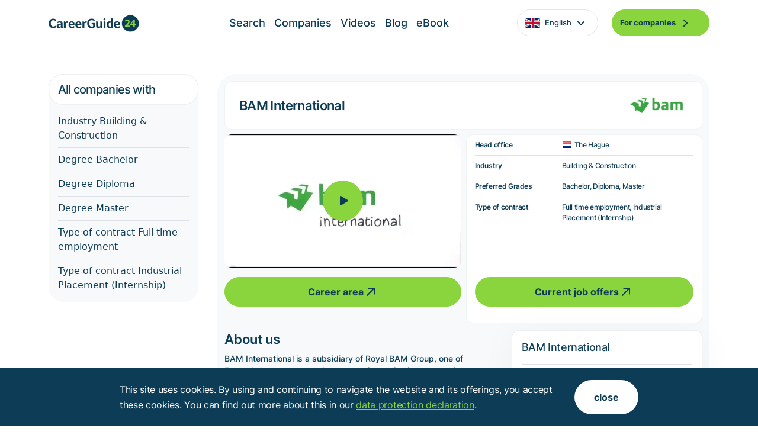

--- FILE ---
content_type: text/html; charset=UTF-8
request_url: https://www.careerguide24.com/en/Companies/272/BAM+International
body_size: 5784
content:
<!DOCTYPE html>
<html lang="en" class="translated-ltr">
<head>
  <link href="/css/remixicon/remixicon.css" rel="stylesheet">
  <link href="/css/swiper-bundle.min.css" rel="stylesheet">  
  <link rel="stylesheet" href="/css/slick/slick-theme.min.css">
  <link rel="stylesheet" href="/css/slick/slick.min.css">
  <meta charset="utf-8">
<meta content="width=device-width, initial-scale=1.0" name="viewport">
<meta http-equiv="language" content="EN">

<title>BAM International | CareerGuide24</title>
<meta content="" name="description">
<meta content="" name="keywords">


<link rel="canonical" href="https://www.careerguide24.com/de/Unternehmen/272/BAM%2BInternational" />
<link rel="alternate" hreflang="de" href="https://www.careerguide24.com/de/Unternehmen/272/BAM%2BInternational" />
<link rel="alternate" hreflang="en" href="https://www.careerguide24.com/en/Companies/272/BAM+International" />
<link rel="alternate" hreflang="es" href="https://www.careerguide24.com/es/Empresas/272/BAM%2BInternational" />

<!-- Favicons -->
<link rel="icon" type="image/png" href="/favicon-96x96.png" sizes="96x96" />
<link rel="icon" type="image/svg+xml" href="/favicon.svg" />
<link rel="shortcut icon" href="/favicon.ico" />
<link rel="apple-touch-icon" sizes="180x180" href="/apple-touch-icon.png" />
<link rel="manifest" href="/site.webmanifest" />
<!--
<link href="/images/favicon.png" rel="icon">
<link href="/images/apple-touch-icon.png" rel="apple-touch-icon">
-->

<!-- Vendor CSS Files -->
<link href="/css/aos/aos.css" rel="stylesheet">
<link href="/css/bootstrap/bootstrap.min.css" rel="stylesheet">
<link href="/css/bootstrap-icons/bootstrap-icons.css" rel="stylesheet">
<link href="/css/glightbox.min.css" rel="stylesheet">

<!-- Template Main CSS Files -->
<link href="/css/custom.css" rel="stylesheet">  
<link href="/css/zulu.css" rel="stylesheet">  <link href="/css/boxicons/css/boxicons.min.css" rel="stylesheet">   
  <link href="/css/flags16.css" rel="stylesheet">   
</head>
<body>
  <div id="preloader"></div>
  <!-- ======= Header (TopNav) ======= -->
  <header id="header" class="sticky-top">
    <div class="container-lg container-fluid header-container">
      <div class="d-flex align-items-center">
        <a href="https://www.careerguide24.com/en" class="logo me-auto"><img src="/images/logo.png" alt="" class="img-fluid"></a>
        <nav id="navbar" class="navbar">
          <ul class="navbar-left">
            <li class=""><a class="nav-link scrollto" href="https://www.careerguide24.com/en/Search">Search</a></li><li class=""><a class="nav-link scrollto" href="https://www.careerguide24.com/en/Companies">Companies</a></li><li class=""><a class="nav-link scrollto" href="https://www.careerguide24.com/en/Videos">Videos</a></li><li class=""><a class="nav-link scrollto" href="https://www.careerguide24.com/en/Blog">Blog</a></li><li class=""><a class="nav-link scrollto" href="https://www.careerguide24.com/en/eBook">eBook</a></li>            
            <li class="dropdown">
              <a href="#" class="english"><img src="/images/flags/english_flag.png" style="width: 25px;"><span class="mx-2">English</span> <img src="/images/drop_down.png"></a><ul><li><a href="https://www.careerguide24.com/de" class="justify-content-start"><img src="/images/flags/german.svg" style="width: 25px;"><span class="mx-2">Deutsch</span></a></li><li><a href="https://www.careerguide24.com/es" class="justify-content-start"><img src="/images/flags/spanish_flag.svg" style="width: 25px;"><span class="mx-2">Castellano</span></a></li></ul>            </li>            
            <li><a class="getstarted scrollto" href="https://service.careerguide24.com/index.php?lang=en">For companies <img class="ms-2" src="/images/button_arrow.png" alt="">  </a></li>
          </ul>
          <i class="bi bi-list mobile-nav-toggle"></i>
        </nav>
      </div>
    <!-- .navbar -->
    </div>
</header>  <!-- End Header -->
    <main id="main" class="main_search_page">
      <!-- ======= Search Section ======= -->
      <section id="search" class="search pt-lg-5">
        <div class="container">
          <div class="row justify-content-between">
            <div class="col-lg-3 mb-3">                        
              <div id="seolinks" class="card refine_search_card me-lg-2"><div class="card-header d-flex justify-content-between align-items-center"><h3 class="mb-0">All companies with</h3><button class="border-0 bg-transparent d-lg-none d-md-none d-block detail_button p-0"><img src="/images/blog_detail/togle_list.png" alt=""></button></div><div class="card-body d-lg-block d-md-block d-none"><div><ul class="list-unstyled mb-0"><li class="pb-2"><a href="https://www.careerguide24.com/en/Search/f/Building+%26+Construction">Industry Building & Construction</a></li><li class="border-top py-2"><a href="https://www.careerguide24.com/en/Search/d/Bachelor">Degree Bachelor</a></li><li class="border-top py-2"><a href="https://www.careerguide24.com/en/Search/d/Diploma">Degree Diploma</a></li><li class="border-top py-2"><a href="https://www.careerguide24.com/en/Search/d/Master">Degree Master</a></li><li class="border-top py-2"><a href="https://www.careerguide24.com/en/Search/e/Full+time+employment">Type of contract Full time employment</a></li><li class="border-top pt-2"><a href="https://www.careerguide24.com/en/Search/e/Industrial+Placement+%28Internship%29">Type of contract Industrial Placement (Internship)</a></li></ul></div></div><div class="card-body card_close" style="display: none;"><div><ul class="list-unstyled mb-0"><li class="pb-2"><a href="https://www.careerguide24.com/en/Search/f/Building+%26+Construction">Industry Building & Construction</a></li><li class="border-top py-2"><a href="https://www.careerguide24.com/en/Search/d/Bachelor">Degree Bachelor</a></li><li class="border-top py-2"><a href="https://www.careerguide24.com/en/Search/d/Diploma">Degree Diploma</a></li><li class="border-top py-2"><a href="https://www.careerguide24.com/en/Search/d/Master">Degree Master</a></li><li class="border-top py-2"><a href="https://www.careerguide24.com/en/Search/e/Full+time+employment">Type of contract Full time employment</a></li><li class="border-top pt-2"><a href="https://www.careerguide24.com/en/Search/e/Industrial+Placement+%28Internship%29">Type of contract Industrial Placement (Internship)</a></li></ul></div></div></div>                                              
            </div>
            <div class="col-lg-9 mb-3" id="SearchPopRow">                                      
              <div class="card post_detail mb-5" id="kidCard-272"><div class="card-body post_body"><div class="row"><div class="col-12 mb-2"><div class="heading_logo"><h1>BAM International</h1><div><a href="" class="plink" data-attribute-lang="en" data-attribute-area="detail" data-attribute-link="2400" rel="nofollow"><img src="https://www.careerguide24.com/kd_logos/272_gr_1484210940.jpg" title="BAM International - Logo"></a></div></div></div><div class="col-lg-6 pe-1 mb-3 d-inline-grid align-items-space-between"><div><div class="logo_div video_div" style="background-image: url('https://www.careerguide24.com/kd_video/272_ytsplash_1740155635.webp'"><a href="https://www.youtube.com/watch?v=xE4UDvEim_c" class="glightbox btn-watch-video"><img src="/images/video/Play.svg" id="player-272" data-tag-video="xE4UDvEim_c" data-attribute-area="detail" data-tag-kid="272" class="PlayVideoBtn" alt=""></a></div></div><div class="py-lg-3 d-lg-inline-grid align-items-end d-none"><a href="" class="plink" data-attribute-lang="en" data-attribute-area="detail" data-attribute-link="2400" rel="nofollow"><div class="logo_button">Career area <img src="/images/ArrowDownRight.png" alt=""></div></a></div></div><div class="col-lg-6 ps-1 mb-1 d-inline-grid align-items-space-between"><div class="table_vertical bg-white d-inline-grid align-items-space-between"><div><table class="table mb-0"><tr><th>Head office</th><td class="f16"><span class="flag nl"></span>The Hague</td></tr><tr><th>Industry</th><td>Building & Construction</td></tr><tr><th>Preferred Grades</th><td>Bachelor, Diploma, Master</td></tr><tr><th>Type of contract</th><td>Full time employment, Industrial Placement (Internship)</td></tr></table></div><div class="align-self-end"><div class="pt-2"><a href="" class="plink" data-attribute-lang="en" data-attribute-area="detail" data-attribute-link="2401" rel="nofollow"><div class="logo_button">Current job offers <img src="/images/ArrowDownRight.png" alt=""></div></a></div><div class="pt-2 d-lg-none d-block"><a href="" class="plink" data-attribute-lang="en" data-attribute-area="detail" data-attribute-link="2400" rel="nofollow"><div class="logo_button">Career area <img src="/images/ArrowDownRight.png" alt=""></div></a></div></div></div></div><div class="col-12 text-center pt-sm-2"><div class="more_dettails" id="seeMoreBtn-272" data-attr-kid="272" style="display:none;">all details <img src="/images/search/ArrowUp.svg" data-attr-kid="272" alt=""></div></div><div class="seeMore" id="seeMore-272" style=""><div class="row"><div class="col-lg-7"><div class="about_us_detail pb-3"><h3>About us</h3><p>BAM International is a subsidiary of Royal BAM Group, one of Europe’s largest contracting companies active in construction, property, civil engineering, public-private partnerships, mechanical and electrical contracting and engineering in 30 countries across the globe.<br />
<br />
Your greatest ambition is to see something of the world and to contribute with your innovative ideas and significant way of thinking to create a more habitable planet. You want to start your career in international construction. Read about our programmes for students and graduates! It might be just the thing for you.</p><div class="pt-2"><a href="" class="plink" data-attribute-lang="en" data-attribute-area="detail" data-attribute-link="2399" rel="nofollow"><div class="logo_button">Homepage <img src="/images/ArrowDownRight.png" alt=""></div></a></div></div></div><div class="col-lg-5"><div class="card contact_us_card"><div class="card-body"><div class="contact_heading mb-3"><h2>BAM International</h2></div><div class="contact_detail border-top pt-3 mb-3"><div class="d-flex justify-content-between"><div><h6>Contact</h6><div class="d-flex py-2"><img src="/images/search/profile_dark.png" alt=""><div class="ms-2"><p class="mb-0">Frau Nikki Strous-Korinth</p></div></div></div></div><ul class="mob_emai_list"><li><img src="/images/search/icons/email.svg" alt="" class="me-2"><div class="d-flex flex-wrap align-items-center"><span><a href="" class="plink" data-attribute-lang="en" data-attribute-area="detail" data-attribute-link="asp-mail-564" rel="nofollow">n.korinth@baminternational.com</a></span></div></li></ul><div class="d-flex address py-2"><img src="/images/search/icons/address.svg" alt="" class="me-1"><p class="mb-0 ms-2">Prinses Beatrixlaan 5, 2595 AK The Hague</p></div></div><div class="visit_us border-top pt-3 mb-3"><h6>Visit us at</h6><div class="social_icons d-flex flex-wrap gap-2 pt-lg-2"><a href="" class="plink" data-attribute-lang="en" data-attribute-area="detail" data-attribute-link="2404" rel="nofollow"><div class="social_icon_potrait linkedin_icon"><img src="/images/sb_link_art/en_1414592212.gif" alt="" class="img-fluid"></div></a><a href="" class="plink" data-attribute-lang="en" data-attribute-area="detail" data-attribute-link="2402" rel="nofollow"><div class="social_icon_potrait facebook_icon"><img src="/images/sb_link_art/en_1414591990.gif" alt="" class="img-fluid"></div></a><a href="" class="plink" data-attribute-lang="en" data-attribute-area="detail" data-attribute-link="2403" rel="nofollow"><div class="social_icon_potrait twitter_icon"><img src="/images/sb_link_art/en_1697186755.gif" alt="" class="img-fluid"></div></a></div></div></div></div></div><div class="col-lg-12"><div class="table-responsive bg-white py-3 rounded px-3 mt-3 last_table"><table class="table_css_lg table-borderless d-lg-table d-none"><thead><tr><th>We are looking for</th><th>Courses of studies</th><th>Subjects</th></tr></thead><tbody><tr><td>Law, economics and social sciences</td><td>Economics</td><td>Economic science</td></tr><tr><td>Engineering</td><td>Civil engineering, general</td><td>Building and construction studies<br>Civil engineering<br>Structural engineering</td></tr><tr><td>Natural sciences, computer and mathematics</td><td>Computer science</td><td>Computer science,  practical<br>Computer science, theoretical</td></tr></tbody></table><table class="table_css_md table-borderless d-lg-none d-grid"><tr><th>We are looking for</th><td>Law, economics and social sciences</td><td>Engineering</td><td>Natural sciences, computer and mathematics</td></tr><tr><th>Courses of studies</th><td>Civil engineering, general</td><td>Computer science</td><td>Economics</td></tr><tr><th>Subjects</th><td>Building and construction studies</td><td>Civil engineering</td><td>Computer science,  practical</td><td>Computer science, theoretical</td><td>Economic science</td><td>Structural engineering</td></tr></table></div></div><div class="col-lg-12"><div class="tell_your_friends"><h6>Tell a friend</h6><div class="d-flex flex-wrap gap-2 pt-2 sharelinks"><a href="mailto:?subject=An%20interesting%20company%20for%20you%20at%20CareerGuide24%3A%20BAM%20International&body=https://www.careerguide24.com/en/Companies/272/BAM+International" ><img src="/images/search/Email.svg" alt=""></a><a href="https://www.facebook.com/sharer/sharer.php?u=https://www.careerguide24.com/en/Companies/272/BAM+International" class="popup"><img src="/images/search/tell_2.svg" alt=""></a><a href="https://twitter.com/intent/tweet?text=An%20interesting%20company%20for%20you%20at%20CareerGuide24%3A%20BAM%20International%20https://www.careerguide24.com/en/Companies/272/BAM+International" class="popup"><img src="/images/search/Twitter.svg" alt=""></a><a href="http://www.linkedin.com/shareArticle?mini=true&url=https://www.careerguide24.com/en/Companies/272/BAM+International&title=An%20interesting%20company%20for%20you%20at%20CareerGuide24%3A%20BAM%20International&summary=CareerGuide24" class="popup"><img src="/images/search/tell_4.svg" alt=""></a><a href="whatsapp://send?text=An%20interesting%20company%20for%20you%20at%20CareerGuide24%3A%20BAM%20International%20https%3A%2F%2Fwww.careerguide24.com%2Fen%2FCompanies%2F272%2FBAM%2BInternational" data-action="share/whatsapp/share"><img src="/images/search/tell_5.svg" alt=""></a><a href="https://www.xing.com/app/user?op=share;sc_p=xing-share;url=www.careerguide24.com/en/Companies/272/BAM+International" data-action="share/xing/share"><img src="/images/search/tell_6.svg" alt=""></a></div></div></div><div class="col-12 text-center pt-g-4"><div class="less_dettails" id="seeLessBtn-272" style="visibility:hidden;height:1em;" data-attr-kid="272">all details <img src="/images/search/ArrowDownRight.svg" data-attr-kid="272" alt=""></div></div></div></div></div></div></div><div><h3>Other employers in the sector Building & Construction</h3></div><div class="card post_detail mb-5" id="kidCard-364"><div class="card-body post_body"><div class="row"><div class="col-12 mb-2"><div class="heading_logo"><h2>Ferrovial S.A.</h2><div><a href="" class="plink" data-attribute-lang="en" data-attribute-area="proglist" data-attribute-link="2983" rel="nofollow"><img src="https://www.careerguide24.com/kd_logos/364_gr_1517995962.png" title="Ferrovial S.A. - Logo"></a></div></div></div><div class="col-lg-6 pe-1 mb-3 d-inline-grid align-items-space-between"><div><div class="logo_div video_div" style="background-image: url('https://www.careerguide24.com/kd_video/364_ytsplash_1740155635.webp'"><a href="https://www.youtube.com/watch?v=xBsFGmXRPws" class="glightbox btn-watch-video"><img src="/images/video/Play.svg" id="player-364" data-tag-video="xBsFGmXRPws" data-attribute-area="proglist" data-tag-kid="364" class="PlayVideoBtn" alt=""></a></div></div><div class="py-lg-3 d-lg-inline-grid align-items-end d-none"><a href="" class="plink" data-attribute-lang="en" data-attribute-area="proglist" data-attribute-link="2983" rel="nofollow"><div class="logo_button">Career area <img src="/images/ArrowDownRight.png" alt=""></div></a></div></div><div class="col-lg-6 ps-1 mb-1 d-inline-grid align-items-space-between"><div class="table_vertical bg-white d-inline-grid align-items-space-between"><div><table class="table mb-0"><tr><th>Head office</th><td class="f16"><span class="flag es"></span>Madrid</td></tr><tr><th>Industry</th><td>Building & Construction</td></tr><tr><th>Preferred Grades</th><td>Bachelor, Master</td></tr><tr><th>Type of contract</th><td>Entry level employment, Full time employment</td></tr></table></div><div class="align-self-end"><div class="pt-2"><a href="" class="plink" data-attribute-lang="en" data-attribute-area="proglist" data-attribute-link="2984" rel="nofollow"><div class="logo_button">Current job offers <img src="/images/ArrowDownRight.png" alt=""></div></a></div><div class="pt-2 d-lg-none d-block"><a href="" class="plink" data-attribute-lang="en" data-attribute-area="proglist" data-attribute-link="2983" rel="nofollow"><div class="logo_button">Career area <img src="/images/ArrowDownRight.png" alt=""></div></a></div></div></div></div><div class="col-12 text-center pt-sm-2"><div class=""><a class="more_dettails" href="https://www.careerguide24.com/en/Companies/364/Ferrovial+S.A.">all details <img src="/images/search/ArrowUp.svg" alt=""></a></div></div></div></div></div><div class="card post_detail mb-5" id="kidCard-343"><div class="card-body post_body"><div class="row"><div class="col-12 mb-2"><div class="heading_logo"><h2>Acciona</h2><div><a href="" class="plink" data-attribute-lang="en" data-attribute-area="proglist" data-attribute-link="2842" rel="nofollow"><img src="https://www.careerguide24.com/kd_logos/343_gr_1508159390.png" title="Acciona - Logo"></a></div></div></div><div class="col-lg-6 pe-1 mb-3 d-inline-grid align-items-space-between"><div><div class="logo_div video_div" style="background-image: url('https://www.careerguide24.com/kd_video/343_ytsplash_1740155635.webp'"><a href="https://www.youtube.com/watch?v=Nt703LTU90k" class="glightbox btn-watch-video"><img src="/images/video/Play.svg" id="player-343" data-tag-video="Nt703LTU90k" data-attribute-area="proglist" data-tag-kid="343" class="PlayVideoBtn" alt=""></a></div></div><div class="py-lg-3 d-lg-inline-grid align-items-end d-none"><a href="" class="plink" data-attribute-lang="en" data-attribute-area="proglist" data-attribute-link="2842" rel="nofollow"><div class="logo_button">Career area <img src="/images/ArrowDownRight.png" alt=""></div></a></div></div><div class="col-lg-6 ps-1 mb-1 d-inline-grid align-items-space-between"><div class="table_vertical bg-white d-inline-grid align-items-space-between"><div><table class="table mb-0"><tr><th>Head office</th><td class="f16"><span class="flag es"></span>Alcobendas (MADRID)</td></tr><tr><th>Industry</th><td>Building & Construction</td></tr><tr><th>Preferred Grades</th><td>Bachelor, Master</td></tr><tr><th>Type of contract</th><td>Entry level employment, Full time employment, Industrial Placement (Internship), Trainee <button type="button" class="bg-transparent border-0" data-toggle="tooltip" data-html="true" title="Working student">+Show 1 more</button></td></tr></table></div><div class="align-self-end"><div class="pt-2"><a href="" class="plink" data-attribute-lang="en" data-attribute-area="proglist" data-attribute-link="2843" rel="nofollow"><div class="logo_button">Current job offers <img src="/images/ArrowDownRight.png" alt=""></div></a></div><div class="pt-2 d-lg-none d-block"><a href="" class="plink" data-attribute-lang="en" data-attribute-area="proglist" data-attribute-link="2842" rel="nofollow"><div class="logo_button">Career area <img src="/images/ArrowDownRight.png" alt=""></div></a></div></div></div></div><div class="col-12 text-center pt-sm-2"><div class=""><a class="more_dettails" href="https://www.careerguide24.com/en/Companies/343/Acciona">all details <img src="/images/search/ArrowUp.svg" alt=""></a></div></div></div></div></div><div class="card post_detail mb-5" id="kidCard-175"><div class="card-body post_body"><div class="row"><div class="col-12 mb-2"><div class="heading_logo"><h2>Doka Österreich GmbH</h2><div><a href="" class="plink" data-attribute-lang="en" data-attribute-area="proglist" data-attribute-link="1758" rel="nofollow"><img src="https://www.careerguide24.com/kd_logos/175_gr_1463665417.jpg" title="Doka Österreich GmbH - Logo"></a></div></div></div><div class="col-lg-6 pe-1 mb-3 d-inline-grid align-items-space-between"><div><div class="logo_div video_div" style="background-image: url('https://www.careerguide24.com/kd_video/175_ytsplash_1740155635.webp'"><a href="https://www.youtube.com/watch?v=wJNq6ktB6m4" class="glightbox btn-watch-video"><img src="/images/video/Play.svg" id="player-175" data-tag-video="wJNq6ktB6m4" data-attribute-area="proglist" data-tag-kid="175" class="PlayVideoBtn" alt=""></a></div></div><div class="py-lg-3 d-lg-inline-grid align-items-end d-none"><a href="" class="plink" data-attribute-lang="en" data-attribute-area="proglist" data-attribute-link="1758" rel="nofollow"><div class="logo_button">Career area <img src="/images/ArrowDownRight.png" alt=""></div></a></div></div><div class="col-lg-6 ps-1 mb-1 d-inline-grid align-items-space-between"><div class="table_vertical bg-white d-inline-grid align-items-space-between"><div><table class="table mb-0"><tr><th>Head office</th><td class="f16"><span class="flag at"></span>Amstetten</td></tr><tr><th>Industry</th><td>Building & Construction</td></tr><tr><th>Locations in</th><td>Kärnten, Niederösterreich, Oberösterreich, Steiermark, Tirol</td></tr><tr><th>Preferred Grades</th><td>Bachelor, Diploma, Master</td></tr><tr><th>Type of contract</th><td>Conferral of a doctorate, Diploma/Doctoral Thesis, Entry level employment, Full time employment <button type="button" class="bg-transparent border-0" data-toggle="tooltip" data-html="true" title="Industrial Placement (Internship)">+Show 1 more</button></td></tr></table></div><div class="align-self-end"><div class="pt-2"><a href="" class="plink" data-attribute-lang="en" data-attribute-area="proglist" data-attribute-link="1759" rel="nofollow"><div class="logo_button">Current job offers <img src="/images/ArrowDownRight.png" alt=""></div></a></div><div class="pt-2 d-lg-none d-block"><a href="" class="plink" data-attribute-lang="en" data-attribute-area="proglist" data-attribute-link="1758" rel="nofollow"><div class="logo_button">Career area <img src="/images/ArrowDownRight.png" alt=""></div></a></div></div></div></div><div class="col-12 text-center pt-sm-2"><div class=""><a class="more_dettails" href="https://www.careerguide24.com/en/Companies/175/Doka+%C3%96sterreich+GmbH">all details <img src="/images/search/ArrowUp.svg" alt=""></a></div></div></div></div></div><div class="card post_detail mb-5" id="kidCard-399"><div class="card-body post_body"><div class="row"><div class="col-12 mb-2"><div class="heading_logo"><h2>Técnicas Reunidas, S.A.</h2><div><a href="" class="plink" data-attribute-lang="en" data-attribute-area="proglist" data-attribute-link="3222" rel="nofollow"><img src="https://www.careerguide24.com/kd_logos/399_gr_1527068691.png" title="Técnicas Reunidas, S.A. - Logo"></a></div></div></div><div class="col-lg-6 pe-1 mb-3 d-inline-grid align-items-space-between"><div><div class="logo_div video_div" style="background-image: url('https://www.careerguide24.com/kd_media/399_media_1527069609.webp'"></div></div><div class="py-lg-3 d-lg-inline-grid align-items-end d-none"><a href="" class="plink" data-attribute-lang="en" data-attribute-area="proglist" data-attribute-link="3222" rel="nofollow"><div class="logo_button">Career area <img src="/images/ArrowDownRight.png" alt=""></div></a></div></div><div class="col-lg-6 ps-1 mb-1 d-inline-grid align-items-space-between"><div class="table_vertical bg-white d-inline-grid align-items-space-between"><div><table class="table mb-0"><tr><th>Head office</th><td class="f16"><span class="flag es"></span>Madrid</td></tr><tr><th>Industry</th><td>Building & Construction</td></tr><tr><th>Preferred Grades</th><td>Bachelor, MBA</td></tr><tr><th>Type of contract</th><td>Entry level employment, Full time employment</td></tr></table></div><div class="align-self-end"><div class="pt-2"><a href="" class="plink" data-attribute-lang="en" data-attribute-area="proglist" data-attribute-link="3223" rel="nofollow"><div class="logo_button">Current job offers <img src="/images/ArrowDownRight.png" alt=""></div></a></div><div class="pt-2 d-lg-none d-block"><a href="" class="plink" data-attribute-lang="en" data-attribute-area="proglist" data-attribute-link="3222" rel="nofollow"><div class="logo_button">Career area <img src="/images/ArrowDownRight.png" alt=""></div></a></div></div></div></div><div class="col-12 text-center pt-sm-2"><div class=""><a class="more_dettails" href="https://www.careerguide24.com/en/Companies/399/T%C3%A9cnicas+Reunidas%2C+S.A.">all details <img src="/images/search/ArrowUp.svg" alt=""></a></div></div></div></div></div><div class="card post_detail mb-5" id="kidCard-352"><div class="card-body post_body"><div class="row"><div class="col-12 mb-2"><div class="heading_logo"><h2>Sacyr S.A.</h2><div><a href="" class="plink" data-attribute-lang="en" data-attribute-area="proglist" data-attribute-link="2900" rel="nofollow"><img src="https://www.careerguide24.com/kd_logos/352_gr_1512991243.jpg" title="Sacyr S.A. - Logo"></a></div></div></div><div class="col-lg-6 pe-1 mb-3 d-inline-grid align-items-space-between"><div><div class="logo_div video_div" style="background-image: url('https://www.careerguide24.com/kd_media/352_media_1512991380.webp'"></div></div><div class="py-lg-3 d-lg-inline-grid align-items-end d-none"><a href="" class="plink" data-attribute-lang="en" data-attribute-area="proglist" data-attribute-link="2900" rel="nofollow"><div class="logo_button">Career area <img src="/images/ArrowDownRight.png" alt=""></div></a></div></div><div class="col-lg-6 ps-1 mb-1 d-inline-grid align-items-space-between"><div class="table_vertical bg-white d-inline-grid align-items-space-between"><div><table class="table mb-0"><tr><th>Head office</th><td class="f16"><span class="flag es"></span>Madrid</td></tr><tr><th>Industry</th><td>Building & Construction</td></tr><tr><th>Preferred Grades</th><td>Bachelor, MBA, Master</td></tr><tr><th>Type of contract</th><td>Entry level employment, Full time employment, Industrial Placement (Internship)</td></tr></table></div><div class="align-self-end"><div class="pt-2"><a href="" class="plink" data-attribute-lang="en" data-attribute-area="proglist" data-attribute-link="2901" rel="nofollow"><div class="logo_button">Current job offers <img src="/images/ArrowDownRight.png" alt=""></div></a></div><div class="pt-2 d-lg-none d-block"><a href="" class="plink" data-attribute-lang="en" data-attribute-area="proglist" data-attribute-link="2900" rel="nofollow"><div class="logo_button">Career area <img src="/images/ArrowDownRight.png" alt=""></div></a></div></div></div></div><div class="col-12 text-center pt-sm-2"><div class=""><a class="more_dettails" href="https://www.careerguide24.com/en/Companies/352/Sacyr+S.A.">all details <img src="/images/search/ArrowUp.svg" alt=""></a></div></div></div></div></div><div class="card post_detail mb-5" id="kidCard-468"><div class="card-body post_body"><div class="row"><div class="col-12 mb-2"><div class="heading_logo"><h2>Balfour Beatty</h2><div><a href="" class="plink" data-attribute-lang="en" data-attribute-area="proglist" data-attribute-link="3692" rel="nofollow"><img src="https://www.careerguide24.com/kd_logos/468_gr_1568382438.jpg" title="Balfour Beatty - Logo"></a></div></div></div><div class="col-lg-6 pe-1 mb-3 d-inline-grid align-items-space-between"><div><div class="logo_div video_div" style="background-image: url('https://www.careerguide24.com/kd_video/468_ytsplash_1740155635.webp'"><a href="https://www.youtube.com/watch?v=6zFbgnKQlB4" class="glightbox btn-watch-video"><img src="/images/video/Play.svg" id="player-468" data-tag-video="6zFbgnKQlB4" data-attribute-area="proglist" data-tag-kid="468" class="PlayVideoBtn" alt=""></a></div></div><div class="py-lg-3 d-lg-inline-grid align-items-end d-none"><a href="" class="plink" data-attribute-lang="en" data-attribute-area="proglist" data-attribute-link="3692" rel="nofollow"><div class="logo_button">Career area <img src="/images/ArrowDownRight.png" alt=""></div></a></div></div><div class="col-lg-6 ps-1 mb-1 d-inline-grid align-items-space-between"><div class="table_vertical bg-white d-inline-grid align-items-space-between"><div><table class="table mb-0"><tr><th>Head office</th><td class="f16"><span class="flag gb"></span>London</td></tr><tr><th>Industry</th><td>Building & Construction</td></tr><tr><th>Preferred Grades</th><td>Bachelor, Diploma, Doctorate, MBA, Master</td></tr><tr><th>Type of contract</th><td>Entry level employment, Full time employment, Industrial Placement (Internship), Project work <button type="button" class="bg-transparent border-0" data-toggle="tooltip" data-html="true" title="Research associate, Trainee, Working student">+Show 3 more</button></td></tr></table></div><div class="align-self-end"><div class="pt-2"><a href="" class="plink" data-attribute-lang="en" data-attribute-area="proglist" data-attribute-link="3693" rel="nofollow"><div class="logo_button">Current job offers <img src="/images/ArrowDownRight.png" alt=""></div></a></div><div class="pt-2 d-lg-none d-block"><a href="" class="plink" data-attribute-lang="en" data-attribute-area="proglist" data-attribute-link="3692" rel="nofollow"><div class="logo_button">Career area <img src="/images/ArrowDownRight.png" alt=""></div></a></div></div></div></div><div class="col-12 text-center pt-sm-2"><div class=""><a class="more_dettails" href="https://www.careerguide24.com/en/Companies/468/Balfour+Beatty">all details <img src="/images/search/ArrowUp.svg" alt=""></a></div></div></div></div></div>                                                                           
            </div>  
          </div>
        </div>
      </section>
    </main>
    <!-- End #main -->
  
    <!-- ======= Footer Start ======= -->  
    <footer id="footer" class="footer">
    <div class="container footer-top">
      <div class="row g-3">
        <div class="col-lg-6 col-md-6 mb-4">
          <h5>
            Subscribe to our newsletter.          </h5>
          <p>
            We provide information about new articles in the CareerGuide24 blog.          </p>
          <div class="form_email" id="FooterSubscibeDiv">          
            <form action="" method="post" id="FooterNewsletter" name="FooterNewsletter">
              <input type="email" name="subscribermail" id="subscribermail" placeholder="Enter email address" required><input type="submit" value="Subscribe"><img src="/images/CaretRight.svg" alt="">
            </form>                        
          </div>
        </div>
        <div class="col-lg-2 col-md-2 col-6">
          <h4>
            Company          </h4>
          <ul>
            <li><a href="https://www.careerguide24.com/en/About+us">About us</a></li>
            <li><a href="https://www.careerguide24.com/en/Terms of Use">Terms of Use</a></li>
            <li><a href="https://www.careerguide24.com/en/Imprint">Imprint</a></li>
            <li><a href="https://www.careerguide24.com/en/Data protection">Data protection</a></li>
          </ul>
        </div>
        <div class="col-lg-2 col-md-2 col-6">
          <h4>
            Resources          </h4>
          <ul>            
            <li><a href="https://www.careerguide24.com/en/Contact">Contact</a></li>
            <li><a href="https://www.careerguide24.com/en/Partner">Partner</a></li>
            <li><a href="https://www.careerguide24.com/en/Sectors">Industry Index</a></li>
            <li><a href="https://www.careerguide24.com/en/Career knowledge">Career knowledge</a></li>
          </ul>
        </div>
        <div class="col-lg-2 col-md-2">
          <h4>
            Awards
          </h4>
          <ul class="d-flex">
            <li class="me-3"><a href="#"><img class="img-fluid" src="/images/company_1.png" alt=""></a></li>
            <li><a href="#"><img class="img-fluid" src="/images/company_2.png" alt=""></a></li>
          </ul>
        </div>
       </div>
    </div>
    <hr/>
    <div class="container copyright"> 
      <div class="row">        
        <div class="col-lg-12 mb-3">
          <div class="copyright_career text-center">
            Copyright &copy;  2014 - 2026 <strong><span>Troy Verlags- und Werbungsgesellschaft mbH</span></strong>. Alle Rechte vorbehalten.
          </div>
        </div>
      </div>
    </div>    
    <div class="container-fluid footer-sticky fixed-bottom" id="CookieAcceptContainer">
  <div class="container d-lg-flex d-md-flex align-items-center">
    <div>
      <p class="mb-lg-0 mb-md-0 mb-3">This site uses cookies. By using and continuing to navigate the website and its offerings, you accept these cookies. You can find out more about this in our <a href="https://www.careerguide24.com/en/Data+protection">data protection declaration</a>.</p>            
    </div>
    <div>
      <button class="btn btn-close-btn" id="CookieAcceptButton">close</button>
    </div>
  </div>
</div>
    
  </footer>  
  <a href="#" class="back-to-top d-flex align-items-center justify-content-center"><i class="bi bi-arrow-up-short"></i></a>    <!-- ======= Footer Ende ======== -->
            
  <!-- === JS Files === -->
  <script src="/jss/glightbox.min.js"></script>
  <script src="/jss/swiper/swiper-bundle.min.js"></script>    
  <script src="/jss/aos/aos.js"></script>
<script src="/jss/bootstrap/bootstrap.bundle.min.js"></script>
<script src="/jss/jquery-2.2.4.min.js"></script>
<script src="/jss/main.js"></script>
<script src="/jss/zulu.js"></script>  <script src="/jss/slick/slick.min.js"></script>
  <script src="/jss/slick/main.js"></script>
  <script src="/jss/glightbox.min.js"></script>
  <script src="/jss/isotope.pkgd.min.js"></script>  
  <script src="/jss/noframework.waypoints.js"></script>
  <script src="/jss/potrait.js"></script>
</body>
</html>

--- FILE ---
content_type: text/javascript
request_url: https://www.careerguide24.com/jss/zulu.js
body_size: 3021
content:
function machCustomSelect(formID) {  
    var x, i, j, l, ll, selElmnt, a, b, c;
    /*look for any elements with the class "custom-select":*/
    // x = document.getElementsByClassName("custom-select");
    x = document.getElementById(formID).getElementsByClassName("custom-select");
    l = x.length;
    for (i = 0; i < l; i++) {
      selElmnt = x[i].getElementsByTagName("select")[0];
      ll = selElmnt.length;
      /*for each element, create a new DIV that will act as the selected item:*/
      a = document.createElement("DIV");
      // a.setAttribute("class", "select-selected");      
      if (selElmnt.options[selElmnt.selectedIndex].value > 0) {
        a.setAttribute("class", "select-selected text-custom-green");
      } else {
        a.setAttribute("class", "select-selected");
      }
      a.setAttribute("data-search", selElmnt.name);
      a.setAttribute("data-option", selElmnt.options[selElmnt.selectedIndex].value);
      a.innerHTML = selElmnt.options[selElmnt.selectedIndex].innerHTML;
      x[i].appendChild(a);
      /*for each element, create a new DIV that will contain the option list:*/
      b = document.createElement("DIV");
      
      if (ll > 24) {
        b.setAttribute("class", "select-items overflowdesktop select-hide");            
      } else {
        b.setAttribute("class", "select-items select-hide");
      }      
      /* b.setAttribute("class", "select-items select-hide"); */
      
      b.setAttribute("data-search", selElmnt.name);
      for (j = 0; j < ll; j++) {
        /*for each option in the original select element,
        create a new DIV that will act as an option item:*/
        c = document.createElement("DIV");
        c.innerHTML = selElmnt.options[j].innerHTML;        
        c.setAttribute("data-option", selElmnt.options[j].value);
        c.addEventListener("click", function(e) {
            /*when an item is clicked, update the original select box,
            and the selected item:*/
            var y, i, k, s, h, sl, yl;
            s = this.parentNode.parentNode.getElementsByTagName("select")[0];
            sl = s.length;
            h = this.parentNode.previousSibling;
            for (i = 0; i < sl; i++) {
              if (s.options[i].innerHTML == this.innerHTML) {
                s.selectedIndex = i;
                h.innerHTML = this.innerHTML;
                y = this.parentNode.getElementsByClassName("same-as-selected");
                yl = y.length;
                for (k = 0; k < yl; k++) {
                  y[k].removeAttribute("class");
                }
                this.setAttribute("class", "same-as-selected");
                // ================== NEW LINE TO FIRE EVENT MANUALLY =======================
                // s.dispatchEvent(new window.Event("change"));
                // ================== NEW LINE TO FIRE EVENT MANUALLY =======================
                break;
              }
            }
            h.click();
        });
        b.appendChild(c);
      }
      x[i].appendChild(b);
      a.addEventListener("click", function(e) {
          /*when the select box is clicked, close any other select boxes,
          and open/close the current select box:*/
          e.stopPropagation();
          closeAllSelect(this);
          this.nextSibling.classList.toggle("select-hide");
          this.classList.toggle("select-arrow-active");                                        
        });
    }
}
      
function closeAllSelect(elmnt) {
      /*a function that will close all select boxes in the document,
      except the current select box:*/
      var x, y, i, xl, yl, arrNo = [];
      x = document.getElementsByClassName("select-items");
      y = document.getElementsByClassName("select-selected");
      xl = x.length;
      yl = y.length;
      for (i = 0; i < yl; i++) {
        if (elmnt == y[i]) {
          arrNo.push(i)
        } else {
          y[i].classList.remove("select-arrow-active");
        }
      }
      for (i = 0; i < xl; i++) {
        if (arrNo.indexOf(i)) {
          x[i].classList.add("select-hide");
        }
      }
}
/*if the user clicks anywhere outside the select box,
then close all select boxes:*/
document.addEventListener("click", closeAllSelect);

/* Create a Cookie */
function createCookie(name, value, days) {
  var expires;
  if (days) {
    var date = new Date();
    date.setTime(date.getTime() + (days * 24 * 60 * 60 * 1000));
    expires = "; expires=" + date.toGMTString();
  } else {
    expires = "";
  }
  document.cookie = encodeURIComponent(name) + "=" + encodeURIComponent(value) + expires + "; path=/";
}

/* Kopiert das html eines Element (#Beispiel-ID) in die Zwischenablage */
function copyToClipboard(elementId) {                         
  var aux = document.createElement("input");
  if (elementId == "copyhref") {
    aux.setAttribute("value", document.getElementById(elementId).href);
  } else {
    aux.setAttribute("value", document.getElementById(elementId).innerHTML);
  }
  document.body.appendChild(aux);
  aux.select();
  document.execCommand("copy");
  document.body.removeChild(aux);                                
}
        
$(document).ready(function() {  

  // ================ Close Cookie Accept Text ============================
  $('body').on('click', '#CookieAcceptButton', function(e) {
    $('#CookieAcceptContainer').hide(800);
    createCookie('cg24_cookie_banner', '1', 1);
  })
    
  // ======================== Search Forms Horizontal=====================================  
  $('#searchtopstart,#searchbottomstart').on('click','.select-items div', function(e) {
    var cardID = this.closest('div.card-body').id;
    var formID = this.closest('form').id
    var ajaxget = {};
    ajaxget['lang']   = $('meta[http-equiv=language]').attr('content').toLowerCase();
    ajaxget['formid'] = formID;        
              
    $("form#" + formID + " .select-selected").each(function(){    
      var svalue = $(this).attr("data-option");
      var sterm  = $(this).attr("data-search");
      ajaxget[sterm] = svalue;                      
    });
    
    // Override the clicked value to be sure the newval is taken
    var stermclk  = $(this).closest('div.select-items').attr('data-search');
    var svalueclk = $(this).attr('data-option');    
    ajaxget[stermclk] = svalueclk;
                  
    $.ajax({
      type: "GET",
      cache: false,
      url: "/ajax/searchform_start.php",
      data: ajaxget,
      success: function(data) {      
        $("#" + cardID).html(data);        
      },
      complete: function(data) {
        machCustomSelect(formID);
      }
    });        
  });
  // =====================================================================================
  
  // ======================== Search Forms Vertical=======================================  
  $('#search-verical-desktop,#search-verical-mobile').on('click','.select-items div', function(e) {
    var cardID = this.closest('div.card-body').id;
    var formID = this.closest('form').id
    var ajaxget = {};
    ajaxget['lang']   = $('meta[http-equiv=language]').attr('content').toLowerCase();
    ajaxget['formid'] = formID;
    ajaxget['navkey'] = $('#' + cardID).attr('data-navkey');
    
    // Get Container and FormID of corresponding Form (Desktop / Mobile))
    if (cardID == 'search-verical-desktop'){
      var OthercardID = 'search-verical-mobile';
    }
    if (cardID == 'search-verical-mobile'){
      var OthercardID = 'search-verical-desktop';      
    }
    var OtherformID = $('#' + OthercardID).find('form').attr('id');
              
    $("form#" + formID + " .select-selected").each(function(){    
      var svalue = $(this).attr("data-option");
      var sterm  = $(this).attr("data-search");
      ajaxget[sterm] = svalue;      
    });
    
    // Override the clicked value to be sure the newval is taken
    var stermclk  = $(this).closest('div.select-items').attr('data-search');
    var svalueclk = $(this).attr('data-option');    
    ajaxget[stermclk] = svalueclk;
                  
    $.ajax({
      type: "GET",
      cache: false,
      url: "/ajax/searchform_vertical.php",
      data: ajaxget,
      success: function(data) {      
        $("#" + cardID).html(data);        
        $("#" + OthercardID).html(data).find('form').attr('id',OtherformID);
      },
      complete: function(data) {
        machCustomSelect(formID);
        machCustomSelect(OtherformID);
      }
    });
  });
  // =====================================================================================
  
  // =============== Open Social Share Links in PopUp ==================================
  var popupCenter = function(url, title, w, h) {
    // Fixes dual-screen position                         Most browsers      Firefox
    var dualScreenLeft = window.screenLeft !== undefined ? window.screenLeft : screen.left;
    var dualScreenTop = window.screenTop !== undefined ? window.screenTop : screen.top;

    var width = window.innerWidth ? window.innerWidth : document.documentElement.clientWidth ? document.documentElement.clientWidth : screen.width;
    var height = window.innerHeight ? window.innerHeight : document.documentElement.clientHeight ? document.documentElement.clientHeight : screen.height;

    var left = ((width / 2) - (w / 2)) + dualScreenLeft;
    var top = ((height / 3) - (h / 3)) + dualScreenTop;

    var newWindow = window.open(url, title, 'scrollbars=yes, width=' + w + ', height=' + h + ', top=' + top + ', left=' + left);

    // Puts focus on the newWindow
    if (newWindow && newWindow.focus) {
      newWindow.focus();
    }
  };
  try {
    $(document).on('click', '.sharelinks a.popup', {}, function popUp(e) {
      var self = $(this);
      popupCenter(self.attr('href'), self.find('.rrssb-text').html(), 580, 470);
      e.preventDefault();
    });
  }
    catch (e) { // catching this adds partial support for jQuery 1.3
  }
  // ===================================================================================
  
  // =============================== plink handling =====================================  
  $('body').on('click', '.plink', function(e){
  
    /*
    var h = $(location).attr("href");
    var o = $(location).attr("origin");
    var p = $(location).attr("pathname");
    console.log('plink show: href => ' + h + ', origin => ' + o + ', pathname => ' + p);
    */
    
    var htm_path = "/end.php?";    
    var plink = "";
    var plink = $(this).attr('data-attribute-link');
    var site_lang = "";
    var site_lang = $(this).attr('data-attribute-lang');
    var site_area = "";
    var site_area = $(this).attr('data-attribute-area');        
    if(e.which) {
      var htm_path = "/go.php?";
    }            
    window.open(htm_path + 'plink=' + plink + '&site_lang=' + site_lang + '&site_area=' + site_area);    
    
    return false;
    
  });  
  // ====================================================================================
  
  // ======================== Video playing handling =============================  
  $('body').on('click','.PlayVideoBtn', function(e){
    var ajaxget = {};
    ajaxget['lang'] = $('meta[http-equiv=language]').attr('content').toLowerCase();
    ajaxget['vid'] = $(this).attr('data-tag-video');
    ajaxget['kid'] = $(this).attr('data-tag-kid');
    ajaxget['are'] = $(this).attr('data-attribute-area');
    $.ajax({
      type: "GET",
      cache: false,
      url: "/ajax/playvideo.php",
      data: ajaxget,
      success: function(data) {
              
      }
    });        
  });  
  // =============================================================================
  
  // ======================== Newsletter subscribe footer ========================  
  $('body').on('submit','#FooterNewsletter', function(e){
    e.preventDefault();    
    var ajaxget = {};
    ajaxget['lang'] = $('meta[http-equiv=language]').attr('content').toLowerCase();
    ajaxget['subscribermail'] = $("#subscribermail").val();    
    $.ajax({
      type: "GET",
      cache: false,
      url: "/ajax/subscribe.php",
      data: ajaxget,
      success: function(data) {
        if (data == "badmail") {
          $('#FooterNewsletter').css('background-color','rgba(240, 7, 7, 0.06)');
          $('#FooterNewsletter').on('input', '#subscribermail', function () {            
            $('#FooterNewsletter').css('background-color','rgba(13, 61, 86, 0.06)');                       
          });
        } else {
          $("#FooterSubscibeDiv").fadeOut(0,function(){
            $('#FooterSubscibeDiv').css('padding-top','0').html(data).fadeIn(1500);
          });
        }                  
      }
    });        
  });  
  // ============================================================================
         
}); // $(documtent).ready(function() {

--- FILE ---
content_type: image/svg+xml
request_url: https://www.careerguide24.com/images/search/tell_4.svg
body_size: 6815
content:
<svg width="132" height="48" viewBox="0 0 132 48" fill="none" xmlns="http://www.w3.org/2000/svg">
<rect width="132" height="48" rx="8" fill="#007BB6" fill-opacity="0.12"/>
<rect x="0.5" y="0.5" width="131" height="47" rx="7.5" stroke="#0D3D56" stroke-opacity="0.1"/>
<g clip-path="url(#clip0_693_313)">
<path d="M36.25 14.25H19.75C19.3522 14.25 18.9706 14.408 18.6893 14.6893C18.408 14.9706 18.25 15.3522 18.25 15.75V32.25C18.25 32.6478 18.408 33.0294 18.6893 33.3107C18.9706 33.592 19.3522 33.75 19.75 33.75H36.25C36.6478 33.75 37.0294 33.592 37.3107 33.3107C37.592 33.0294 37.75 32.6478 37.75 32.25V15.75C37.75 15.3522 37.592 14.9706 37.3107 14.6893C37.0294 14.408 36.6478 14.25 36.25 14.25ZM25 28.5C25 28.6989 24.921 28.8897 24.7803 29.0303C24.6397 29.171 24.4489 29.25 24.25 29.25C24.0511 29.25 23.8603 29.171 23.7197 29.0303C23.579 28.8897 23.5 28.6989 23.5 28.5V22.5C23.5 22.3011 23.579 22.1103 23.7197 21.9697C23.8603 21.829 24.0511 21.75 24.25 21.75C24.4489 21.75 24.6397 21.829 24.7803 21.9697C24.921 22.1103 25 22.3011 25 22.5V28.5ZM24.25 21C24.0275 21 23.81 20.934 23.625 20.8104C23.44 20.6868 23.2958 20.5111 23.2106 20.3055C23.1255 20.1 23.1032 19.8738 23.1466 19.6555C23.19 19.4373 23.2972 19.2368 23.4545 19.0795C23.6118 18.9222 23.8123 18.815 24.0305 18.7716C24.2488 18.7282 24.475 18.7505 24.6805 18.8356C24.8861 18.9208 25.0618 19.065 25.1854 19.25C25.309 19.435 25.375 19.6525 25.375 19.875C25.375 20.1734 25.2565 20.4595 25.0455 20.6705C24.8345 20.8815 24.5484 21 24.25 21ZM33.25 28.5C33.25 28.6989 33.171 28.8897 33.0303 29.0303C32.8897 29.171 32.6989 29.25 32.5 29.25C32.3011 29.25 32.1103 29.171 31.9697 29.0303C31.829 28.8897 31.75 28.6989 31.75 28.5V25.125C31.75 24.6277 31.5525 24.1508 31.2008 23.7992C30.8492 23.4475 30.3723 23.25 29.875 23.25C29.3777 23.25 28.9008 23.4475 28.5492 23.7992C28.1975 24.1508 28 24.6277 28 25.125V28.5C28 28.6989 27.921 28.8897 27.7803 29.0303C27.6397 29.171 27.4489 29.25 27.25 29.25C27.0511 29.25 26.8603 29.171 26.7197 29.0303C26.579 28.8897 26.5 28.6989 26.5 28.5V22.5C26.5009 22.3163 26.5693 22.1393 26.692 22.0026C26.8148 21.866 26.9834 21.7791 27.166 21.7585C27.3485 21.7379 27.5323 21.7851 27.6824 21.891C27.8325 21.9969 27.9385 22.1542 27.9803 22.3331C28.4877 21.9889 29.0792 21.7895 29.6914 21.7561C30.3036 21.7228 30.9133 21.8568 31.455 22.1438C31.9968 22.4308 32.4501 22.86 32.7664 23.3852C33.0826 23.9105 33.2498 24.5119 33.25 25.125V28.5Z" fill="#007BB6"/>
</g>
<path d="M49.1477 30V18.3636H51.2557V28.233H56.3807V30H49.1477ZM57.7993 30V21.2727H59.8561V30H57.7993ZM58.8334 20.0341C58.5077 20.0341 58.2273 19.9261 57.9925 19.7102C57.7577 19.4905 57.6402 19.2273 57.6402 18.9205C57.6402 18.6098 57.7577 18.3466 57.9925 18.1307C58.2273 17.911 58.5077 17.8011 58.8334 17.8011C59.163 17.8011 59.4433 17.911 59.6743 18.1307C59.9092 18.3466 60.0266 18.6098 60.0266 18.9205C60.0266 19.2273 59.9092 19.4905 59.6743 19.7102C59.4433 19.9261 59.163 20.0341 58.8334 20.0341ZM63.708 24.8864V30H61.6512V21.2727H63.6171V22.7557H63.7194C63.9201 22.267 64.2402 21.8788 64.6796 21.5909C65.1228 21.303 65.6701 21.1591 66.3216 21.1591C66.9239 21.1591 67.4485 21.2879 67.8955 21.5455C68.3463 21.803 68.6948 22.1761 68.941 22.6648C69.191 23.1534 69.3141 23.7462 69.3103 24.4432V30H67.2535V24.7614C67.2535 24.178 67.102 23.7216 66.7989 23.392C66.4997 23.0625 66.0849 22.8977 65.5546 22.8977C65.1948 22.8977 64.8747 22.9773 64.5944 23.1364C64.3179 23.2917 64.1001 23.517 63.941 23.8125C63.7857 24.108 63.708 24.4659 63.708 24.8864ZM72.9562 27.2614L72.9505 24.7784H73.2801L76.4164 21.2727H78.8198L74.9619 25.5682H74.5357L72.9562 27.2614ZM71.0812 30V18.3636H73.138V30H71.0812ZM76.5585 30L73.7176 26.0284L75.1039 24.5795L79.0187 30H76.5585ZM83.3748 30.1705C82.4998 30.1705 81.7441 29.9886 81.1078 29.625C80.4752 29.2576 79.9885 28.7386 79.6476 28.0682C79.3066 27.3939 79.1362 26.6004 79.1362 25.6875C79.1362 24.7898 79.3066 24.0019 79.6476 23.3239C79.9923 22.642 80.4733 22.1117 81.0907 21.733C81.7082 21.3504 82.4335 21.1591 83.2669 21.1591C83.8048 21.1591 84.3123 21.2462 84.7896 21.4205C85.2707 21.5909 85.6949 21.8561 86.0623 22.2159C86.4335 22.5758 86.7252 23.0341 86.9373 23.5909C87.1495 24.1439 87.2555 24.803 87.2555 25.5682V26.1989H80.1021V24.8125H85.2839C85.2801 24.4186 85.1949 24.0682 85.0282 23.7614C84.8616 23.4508 84.6286 23.2064 84.3294 23.0284C84.0339 22.8504 83.6892 22.7614 83.2953 22.7614C82.8748 22.7614 82.5055 22.8636 82.1873 23.0682C81.8691 23.2689 81.621 23.5341 81.443 23.8636C81.2688 24.1894 81.1798 24.5473 81.176 24.9375V26.1477C81.176 26.6553 81.2688 27.0909 81.4544 27.4545C81.64 27.8144 81.8995 28.0909 82.2328 28.2841C82.5661 28.4735 82.9563 28.5682 83.4032 28.5682C83.7025 28.5682 83.9733 28.5265 84.2157 28.4432C84.4582 28.3561 84.6684 28.2292 84.8464 28.0625C85.0245 27.8958 85.1589 27.6894 85.2498 27.4432L87.1703 27.6591C87.0491 28.1667 86.818 28.6098 86.4771 28.9886C86.14 29.3636 85.7082 29.6553 85.1816 29.8636C84.6551 30.0682 84.0529 30.1705 83.3748 30.1705ZM91.9142 30.1534C91.2286 30.1534 90.615 29.9773 90.0733 29.625C89.5316 29.2727 89.1036 28.7614 88.7892 28.0909C88.4748 27.4205 88.3176 26.6061 88.3176 25.6477C88.3176 24.678 88.4767 23.8598 88.7949 23.1932C89.1169 22.5227 89.5506 22.017 90.096 21.6761C90.6415 21.3314 91.2494 21.1591 91.9199 21.1591C92.4313 21.1591 92.8517 21.2462 93.1813 21.4205C93.5108 21.5909 93.7722 21.7973 93.9653 22.0398C94.1585 22.2784 94.3081 22.5038 94.4142 22.7159H94.4994V18.3636H96.5619V30H94.5392V28.625H94.4142C94.3081 28.8371 94.1547 29.0625 93.954 29.3011C93.7532 29.536 93.4881 29.7367 93.1585 29.9034C92.829 30.0701 92.4142 30.1534 91.9142 30.1534ZM92.4881 28.4659C92.9237 28.4659 93.2949 28.3485 93.6017 28.1136C93.9085 27.875 94.1415 27.5436 94.3006 27.1193C94.4597 26.6951 94.5392 26.2008 94.5392 25.6364C94.5392 25.072 94.4597 24.5814 94.3006 24.1648C94.1453 23.7481 93.9142 23.4242 93.6074 23.1932C93.3044 22.9621 92.9313 22.8466 92.4881 22.8466C92.0297 22.8466 91.6472 22.9659 91.3403 23.2045C91.0335 23.4432 90.8025 23.7727 90.6472 24.1932C90.4919 24.6136 90.4142 25.0947 90.4142 25.6364C90.4142 26.1818 90.4919 26.6686 90.6472 27.0966C90.8063 27.5208 91.0392 27.8561 91.346 28.1023C91.6566 28.3447 92.0373 28.4659 92.4881 28.4659ZM100.633 18.3636V30H98.5246V18.3636H100.633ZM104.561 24.8864V30H102.504V21.2727H104.47V22.7557H104.572C104.773 22.267 105.093 21.8788 105.533 21.5909C105.976 21.303 106.523 21.1591 107.175 21.1591C107.777 21.1591 108.302 21.2879 108.749 21.5455C109.199 21.803 109.548 22.1761 109.794 22.6648C110.044 23.1534 110.167 23.7462 110.163 24.4432V30H108.107V24.7614C108.107 24.178 107.955 23.7216 107.652 23.392C107.353 23.0625 106.938 22.8977 106.408 22.8977C106.048 22.8977 105.728 22.9773 105.447 23.1364C105.171 23.2917 104.953 23.517 104.794 23.8125C104.639 24.108 104.561 24.4659 104.561 24.8864Z" fill="#007BB6"/>
<defs>
<clipPath id="clip0_693_313">
<rect width="24" height="24" fill="white" transform="translate(16 12)"/>
</clipPath>
</defs>
</svg>


--- FILE ---
content_type: image/svg+xml
request_url: https://www.careerguide24.com/images/video/Play.svg
body_size: 670
content:
<svg width="40" height="40" viewBox="0 0 40 40" fill="none" xmlns="http://www.w3.org/2000/svg">
<g id="Play">
<path id="Vector" d="M37.5 20.0008C37.501 20.4252 37.3922 20.8427 37.1841 21.2126C36.976 21.5825 36.6758 21.8922 36.3125 22.1117L13.8 35.8836C13.4204 36.116 12.9857 36.2429 12.5407 36.2511C12.0958 36.2594 11.6566 36.1487 11.2688 35.9305C10.8845 35.7157 10.5645 35.4024 10.3415 35.0229C10.1185 34.6433 10.0006 34.2113 10 33.7711V6.23047C10.0006 5.79029 10.1185 5.35822 10.3415 4.9787C10.5645 4.59918 10.8845 4.28591 11.2688 4.07109C11.6566 3.85289 12.0958 3.74219 12.5407 3.75043C12.9857 3.75867 13.4204 3.88555 13.8 4.11797L36.3125 17.8898C36.6758 18.1093 36.976 18.4191 37.1841 18.789C37.3922 19.1589 37.501 19.5764 37.5 20.0008Z" fill="#0D3D56"/>
</g>
</svg>


--- FILE ---
content_type: image/svg+xml
request_url: https://www.careerguide24.com/images/search/tell_2.svg
body_size: 10333
content:
<svg width="142" height="48" viewBox="0 0 142 48" fill="none" xmlns="http://www.w3.org/2000/svg">
<rect width="142" height="48" rx="8" fill="#0A88FF" fill-opacity="0.12"/>
<rect x="0.5" y="0.5" width="141" height="47" rx="7.5" stroke="#0D3D56" stroke-opacity="0.1"/>
<g clip-path="url(#clip0_693_303)">
<path d="M37.75 24.0008C37.7469 26.3838 36.8726 28.6834 35.2917 30.4664C33.7109 32.2495 31.5326 33.393 29.1671 33.6815C29.1145 33.6874 29.0611 33.6821 29.0107 33.666C28.9602 33.6498 28.9137 33.6232 28.8743 33.5877C28.8348 33.5523 28.8034 33.5089 28.782 33.4604C28.7605 33.4119 28.7496 33.3595 28.75 33.3065V26.2508H31C31.1028 26.2511 31.2045 26.2301 31.2989 26.1894C31.3933 26.1486 31.4783 26.0889 31.5487 26.0139C31.619 25.9389 31.6732 25.8502 31.7078 25.7534C31.7424 25.6566 31.7568 25.5537 31.75 25.4511C31.7334 25.2583 31.6444 25.0788 31.5009 24.9489C31.3574 24.819 31.1701 24.7482 30.9765 24.7508H28.75V22.5008C28.75 22.103 28.908 21.7215 29.1893 21.4402C29.4706 21.1589 29.8521 21.0008 30.25 21.0008H31.75C31.8528 21.0011 31.9545 20.9801 32.0489 20.9394C32.1433 20.8986 32.2283 20.8389 32.2987 20.7639C32.369 20.6889 32.4232 20.6002 32.4578 20.5034C32.4924 20.4066 32.5068 20.3037 32.5 20.2011C32.4834 20.008 32.3941 19.8282 32.2502 19.6983C32.1063 19.5683 31.9185 19.4977 31.7246 19.5008H30.25C29.4543 19.5008 28.6912 19.8169 28.1286 20.3795C27.566 20.9421 27.25 21.7052 27.25 22.5008V24.7508H25C24.8971 24.7506 24.7954 24.7715 24.701 24.8123C24.6066 24.853 24.5216 24.9128 24.4513 24.9878C24.3809 25.0628 24.3268 25.1514 24.2921 25.2482C24.2575 25.345 24.2431 25.4479 24.25 25.5505C24.2665 25.7437 24.3558 25.9234 24.4997 26.0534C24.6436 26.1834 24.8314 26.2539 25.0253 26.2508H27.25V33.3083C27.2503 33.3612 27.2394 33.4136 27.218 33.462C27.1967 33.5105 27.1653 33.5538 27.126 33.5892C27.0866 33.6246 27.0403 33.6513 26.9899 33.6676C26.9395 33.6838 26.8863 33.6891 26.8337 33.6833C24.405 33.3876 22.1758 32.1907 20.5874 30.3298C18.999 28.4688 18.1672 26.0793 18.2565 23.6343C18.444 18.5718 22.5446 14.4561 27.6109 14.2593C28.9225 14.2085 30.231 14.4227 31.4579 14.8892C32.6848 15.3557 33.8051 16.0649 34.7516 16.9744C35.6981 17.8838 36.4515 18.9748 36.9667 20.1821C37.4819 21.3894 37.7483 22.6882 37.75 24.0008Z" fill="#0A88FF"/>
</g>
<path d="M49.1477 30V18.3636H56.6023V20.1307H51.2557V23.2898H56.0909V25.0568H51.2557V30H49.1477ZM60.5451 30.1761C59.992 30.1761 59.4939 30.0777 59.0507 29.8807C58.6113 29.6799 58.2629 29.3845 58.0053 28.9943C57.7515 28.6042 57.6246 28.1231 57.6246 27.5511C57.6246 27.0587 57.7155 26.6515 57.8973 26.3295C58.0791 26.0076 58.3273 25.75 58.6416 25.5568C58.956 25.3636 59.3102 25.2178 59.7041 25.1193C60.1019 25.017 60.5129 24.9432 60.9371 24.8977C61.4485 24.8447 61.8632 24.7973 62.1814 24.7557C62.4996 24.7102 62.7307 24.642 62.8746 24.5511C63.0223 24.4564 63.0962 24.3106 63.0962 24.1136V24.0795C63.0962 23.6515 62.9693 23.3201 62.7155 23.0852C62.4617 22.8504 62.0962 22.733 61.6189 22.733C61.1151 22.733 60.7155 22.8428 60.4201 23.0625C60.1284 23.2822 59.9314 23.5417 59.8291 23.8409L57.9087 23.5682C58.0602 23.0379 58.3102 22.5947 58.6587 22.2386C59.0072 21.8788 59.4333 21.6098 59.9371 21.4318C60.4409 21.25 60.9977 21.1591 61.6076 21.1591C62.028 21.1591 62.4466 21.2083 62.8632 21.3068C63.2799 21.4053 63.6606 21.5682 64.0053 21.7955C64.35 22.0189 64.6265 22.3239 64.8348 22.7102C65.047 23.0966 65.153 23.5795 65.153 24.1591V30H63.1757V28.8011H63.1076C62.9826 29.0436 62.8064 29.2708 62.5791 29.483C62.3557 29.6913 62.0735 29.8598 61.7326 29.9886C61.3954 30.1136 60.9996 30.1761 60.5451 30.1761ZM61.0791 28.6648C61.492 28.6648 61.85 28.5833 62.153 28.4205C62.456 28.2538 62.689 28.0341 62.8519 27.7614C63.0185 27.4886 63.1019 27.1913 63.1019 26.8693V25.8409C63.0375 25.8939 62.9276 25.9432 62.7723 25.9886C62.6208 26.0341 62.4504 26.0739 62.261 26.108C62.0716 26.142 61.8841 26.1723 61.6985 26.1989C61.5129 26.2254 61.3519 26.2481 61.2155 26.267C60.9087 26.3087 60.6341 26.3769 60.3916 26.4716C60.1492 26.5663 59.9579 26.6989 59.8178 26.8693C59.6776 27.036 59.6076 27.2519 59.6076 27.517C59.6076 27.8958 59.7458 28.1818 60.0223 28.375C60.2988 28.5682 60.6511 28.6648 61.0791 28.6648ZM70.708 30.1705C69.8368 30.1705 69.0887 29.9792 68.4637 29.5966C67.8425 29.214 67.3633 28.6856 67.0262 28.0114C66.6929 27.3333 66.5262 26.553 66.5262 25.6705C66.5262 24.7841 66.6966 24.0019 67.0376 23.3239C67.3785 22.642 67.8595 22.1117 68.4807 21.733C69.1057 21.3504 69.8444 21.1591 70.6966 21.1591C71.405 21.1591 72.0319 21.2898 72.5773 21.5511C73.1266 21.8087 73.5641 22.1742 73.8898 22.6477C74.2156 23.1174 74.4012 23.6667 74.4466 24.2955H72.4807C72.4012 23.875 72.2118 23.5246 71.9126 23.2443C71.6171 22.9602 71.2213 22.8182 70.7251 22.8182C70.3046 22.8182 69.9353 22.9318 69.6171 23.1591C69.2989 23.3826 69.0508 23.7045 68.8728 24.125C68.6985 24.5455 68.6114 25.0492 68.6114 25.6364C68.6114 26.2311 68.6985 26.7424 68.8728 27.1705C69.047 27.5947 69.2913 27.9223 69.6057 28.1534C69.9239 28.3807 70.297 28.4943 70.7251 28.4943C71.0281 28.4943 71.2989 28.4375 71.5376 28.3239C71.78 28.2064 71.9826 28.0379 72.1455 27.8182C72.3084 27.5985 72.4201 27.3314 72.4807 27.017H74.4466C74.3974 27.6345 74.2156 28.1818 73.9012 28.6591C73.5868 29.1326 73.1588 29.5038 72.6171 29.7727C72.0754 30.0379 71.4391 30.1705 70.708 30.1705ZM79.6792 30.1705C78.8042 30.1705 78.0485 29.9886 77.4122 29.625C76.7796 29.2576 76.2928 28.7386 75.9519 28.0682C75.611 27.3939 75.4406 26.6004 75.4406 25.6875C75.4406 24.7898 75.611 24.0019 75.9519 23.3239C76.2966 22.642 76.7777 22.1117 77.3951 21.733C78.0125 21.3504 78.7379 21.1591 79.5713 21.1591C80.1091 21.1591 80.6167 21.2462 81.094 21.4205C81.575 21.5909 81.9993 21.8561 82.3667 22.2159C82.7379 22.5758 83.0296 23.0341 83.2417 23.5909C83.4538 24.1439 83.5599 24.803 83.5599 25.5682V26.1989H76.4065V24.8125H81.5883C81.5845 24.4186 81.4993 24.0682 81.3326 23.7614C81.1659 23.4508 80.933 23.2064 80.6338 23.0284C80.3383 22.8504 79.9936 22.7614 79.5997 22.7614C79.1792 22.7614 78.8099 22.8636 78.4917 23.0682C78.1735 23.2689 77.9254 23.5341 77.7474 23.8636C77.5731 24.1894 77.4841 24.5473 77.4803 24.9375V26.1477C77.4803 26.6553 77.5731 27.0909 77.7588 27.4545C77.9444 27.8144 78.2038 28.0909 78.5372 28.2841C78.8705 28.4735 79.2606 28.5682 79.7076 28.5682C80.0069 28.5682 80.2777 28.5265 80.5201 28.4432C80.7625 28.3561 80.9728 28.2292 81.1508 28.0625C81.3288 27.8958 81.4633 27.6894 81.5542 27.4432L83.4747 27.6591C83.3534 28.1667 83.1224 28.6098 82.7815 28.9886C82.4444 29.3636 82.0125 29.6553 81.486 29.8636C80.9595 30.0682 80.3572 30.1705 79.6792 30.1705ZM85.0709 30V18.3636H87.1277V22.7159H87.2129C87.319 22.5038 87.4686 22.2784 87.6618 22.0398C87.8549 21.7973 88.1163 21.5909 88.4459 21.4205C88.7754 21.2462 89.1959 21.1591 89.7072 21.1591C90.3815 21.1591 90.9894 21.3314 91.5311 21.6761C92.0765 22.017 92.5084 22.5227 92.8265 23.1932C93.1485 23.8598 93.3095 24.678 93.3095 25.6477C93.3095 26.6061 93.1523 27.4205 92.8379 28.0909C92.5235 28.7614 92.0955 29.2727 91.5538 29.625C91.0121 29.9773 90.3985 30.1534 89.7129 30.1534C89.2129 30.1534 88.7981 30.0701 88.4686 29.9034C88.139 29.7367 87.8739 29.536 87.6731 29.3011C87.4762 29.0625 87.3227 28.8371 87.2129 28.625H87.0936V30H85.0709ZM87.0879 25.6364C87.0879 26.2008 87.1674 26.6951 87.3265 27.1193C87.4894 27.5436 87.7224 27.875 88.0254 28.1136C88.3322 28.3485 88.7034 28.4659 89.139 28.4659C89.5936 28.4659 89.9743 28.3447 90.2811 28.1023C90.5879 27.8561 90.819 27.5208 90.9743 27.0966C91.1334 26.6686 91.2129 26.1818 91.2129 25.6364C91.2129 25.0947 91.1352 24.6136 90.9799 24.1932C90.8246 23.7727 90.5936 23.4432 90.2868 23.2045C89.9799 22.9659 89.5974 22.8466 89.139 22.8466C88.6996 22.8466 88.3265 22.9621 88.0197 23.1932C87.7129 23.4242 87.4799 23.7481 87.3209 24.1648C87.1656 24.5814 87.0879 25.072 87.0879 25.6364ZM98.5449 30.1705C97.6926 30.1705 96.954 29.983 96.329 29.608C95.704 29.233 95.2191 28.7083 94.8744 28.0341C94.5335 27.3598 94.3631 26.572 94.3631 25.6705C94.3631 24.7689 94.5335 23.9792 94.8744 23.3011C95.2191 22.6231 95.704 22.0966 96.329 21.7216C96.954 21.3466 97.6926 21.1591 98.5449 21.1591C99.3972 21.1591 100.136 21.3466 100.761 21.7216C101.386 22.0966 101.869 22.6231 102.21 23.3011C102.554 23.9792 102.727 24.7689 102.727 25.6705C102.727 26.572 102.554 27.3598 102.21 28.0341C101.869 28.7083 101.386 29.233 100.761 29.608C100.136 29.983 99.3972 30.1705 98.5449 30.1705ZM98.5563 28.5227C99.0184 28.5227 99.4047 28.3958 99.7153 28.142C100.026 27.8845 100.257 27.5398 100.409 27.108C100.564 26.6761 100.641 26.1951 100.641 25.6648C100.641 25.1307 100.564 24.6477 100.409 24.2159C100.257 23.7803 100.026 23.4337 99.7153 23.1761C99.4047 22.9186 99.0184 22.7898 98.5563 22.7898C98.0828 22.7898 97.6888 22.9186 97.3744 23.1761C97.0638 23.4337 96.8309 23.7803 96.6756 24.2159C96.5241 24.6477 96.4483 25.1307 96.4483 25.6648C96.4483 26.1951 96.5241 26.6761 96.6756 27.108C96.8309 27.5398 97.0638 27.8845 97.3744 28.142C97.6888 28.3958 98.0828 28.5227 98.5563 28.5227ZM107.959 30.1705C107.107 30.1705 106.368 29.983 105.743 29.608C105.118 29.233 104.634 28.7083 104.289 28.0341C103.948 27.3598 103.777 26.572 103.777 25.6705C103.777 24.7689 103.948 23.9792 104.289 23.3011C104.634 22.6231 105.118 22.0966 105.743 21.7216C106.368 21.3466 107.107 21.1591 107.959 21.1591C108.812 21.1591 109.55 21.3466 110.175 21.7216C110.8 22.0966 111.283 22.6231 111.624 23.3011C111.969 23.9792 112.141 24.7689 112.141 25.6705C112.141 26.572 111.969 27.3598 111.624 28.0341C111.283 28.7083 110.8 29.233 110.175 29.608C109.55 29.983 108.812 30.1705 107.959 30.1705ZM107.971 28.5227C108.433 28.5227 108.819 28.3958 109.13 28.142C109.44 27.8845 109.671 27.5398 109.823 27.108C109.978 26.6761 110.056 26.1951 110.056 25.6648C110.056 25.1307 109.978 24.6477 109.823 24.2159C109.671 23.7803 109.44 23.4337 109.13 23.1761C108.819 22.9186 108.433 22.7898 107.971 22.7898C107.497 22.7898 107.103 22.9186 106.789 23.1761C106.478 23.4337 106.245 23.7803 106.09 24.2159C105.938 24.6477 105.863 25.1307 105.863 25.6648C105.863 26.1951 105.938 26.6761 106.09 27.108C106.245 27.5398 106.478 27.8845 106.789 28.142C107.103 28.3958 107.497 28.5227 107.971 28.5227ZM115.442 27.2614L115.436 24.7784H115.766L118.902 21.2727H121.305L117.448 25.5682H117.021L115.442 27.2614ZM113.567 30V18.3636H115.624V30H113.567ZM119.044 30L116.203 26.0284L117.59 24.5795L121.504 30H119.044Z" fill="#0A88FF"/>
<defs>
<clipPath id="clip0_693_303">
<rect width="24" height="24" fill="white" transform="translate(16 12)"/>
</clipPath>
</defs>
</svg>


--- FILE ---
content_type: image/svg+xml
request_url: https://www.careerguide24.com/images/search/tell_5.svg
body_size: 10135
content:
<svg width="145" height="48" viewBox="0 0 145 48" fill="none" xmlns="http://www.w3.org/2000/svg">
<rect width="145" height="48" rx="8" fill="#43D854" fill-opacity="0.12"/>
<rect x="0.5" y="0.5" width="144" height="47" rx="7.5" stroke="#0D3D56" stroke-opacity="0.1"/>
<g clip-path="url(#clip0_693_318)">
<path fill-rule="evenodd" clip-rule="evenodd" d="M29.7496 32.8304C27.607 33.2549 25.3831 32.8856 23.4926 31.7914L19.9873 32.9605C19.8551 33.0046 19.7133 33.011 19.5777 32.979C19.4422 32.947 19.3182 32.8779 19.2197 32.7794C19.1212 32.6808 19.052 32.5569 19.0201 32.4213C18.9881 32.2857 18.9945 32.1439 19.0385 32.0118L20.2113 28.5102C19.1172 26.6197 18.7479 24.3958 19.1724 22.2531C19.5968 20.1105 20.786 18.1953 22.5182 16.8647C24.2504 15.534 26.4074 14.8788 28.5871 15.0211C30.7667 15.1634 32.8202 16.0935 34.3648 17.638C35.9093 19.1825 36.8394 21.2361 36.9817 23.4157C37.124 25.5954 36.4687 27.7524 35.1381 29.4846C33.8075 31.2168 31.8923 32.406 29.7496 32.8304ZM23.6287 19.6287C23.0661 20.1913 22.75 20.9544 22.75 21.75C22.75 23.7391 23.5402 25.6468 24.9467 27.0533C26.3532 28.4598 28.2609 29.25 30.25 29.25C31.0456 29.25 31.8087 28.9339 32.3713 28.3713C32.9339 27.8087 33.25 27.0456 33.25 26.25L30.25 24.75L28.5184 25.905C27.4237 25.4468 26.5532 24.5763 26.095 23.4816L27.25 21.75L25.75 18.75C24.9544 18.75 24.1913 19.0661 23.6287 19.6287Z" fill="#43D854"/>
</g>
<path d="M51.5966 30L48.3125 18.3636H50.5795L52.6761 26.9148H52.7841L55.0227 18.3636H57.0852L59.3295 26.9205H59.4318L61.5284 18.3636H63.7955L60.5114 30H58.4318L56.1023 21.8352H56.0114L53.6761 30H51.5966ZM66.903 24.8864V30H64.8462V18.3636H66.8576V22.7557H66.9598C67.1644 22.2633 67.4807 21.875 67.9087 21.5909C68.3405 21.303 68.8898 21.1591 69.5564 21.1591C70.1625 21.1591 70.6909 21.286 71.1416 21.5398C71.5924 21.7936 71.9409 22.1648 72.1871 22.6534C72.4371 23.142 72.5621 23.7386 72.5621 24.4432V30H70.5053V24.7614C70.5053 24.1742 70.3538 23.7178 70.0507 23.392C69.7515 23.0625 69.331 22.8977 68.7894 22.8977C68.4257 22.8977 68.1 22.9773 67.8121 23.1364C67.528 23.2917 67.3045 23.517 67.1416 23.8125C66.9826 24.108 66.903 24.4659 66.903 24.8864ZM76.8501 30.1761C76.297 30.1761 75.7989 30.0777 75.3557 29.8807C74.9163 29.6799 74.5679 29.3845 74.3103 28.9943C74.0565 28.6042 73.9296 28.1231 73.9296 27.5511C73.9296 27.0587 74.0205 26.6515 74.2023 26.3295C74.3841 26.0076 74.6323 25.75 74.9466 25.5568C75.261 25.3636 75.6152 25.2178 76.0091 25.1193C76.4069 25.017 76.8179 24.9432 77.2421 24.8977C77.7535 24.8447 78.1682 24.7973 78.4864 24.7557C78.8046 24.7102 79.0357 24.642 79.1796 24.5511C79.3273 24.4564 79.4012 24.3106 79.4012 24.1136V24.0795C79.4012 23.6515 79.2743 23.3201 79.0205 23.0852C78.7667 22.8504 78.4012 22.733 77.9239 22.733C77.4201 22.733 77.0205 22.8428 76.7251 23.0625C76.4334 23.2822 76.2364 23.5417 76.1341 23.8409L74.2137 23.5682C74.3652 23.0379 74.6152 22.5947 74.9637 22.2386C75.3122 21.8788 75.7383 21.6098 76.2421 21.4318C76.7459 21.25 77.3027 21.1591 77.9126 21.1591C78.333 21.1591 78.7516 21.2083 79.1682 21.3068C79.5849 21.4053 79.9656 21.5682 80.3103 21.7955C80.655 22.0189 80.9315 22.3239 81.1398 22.7102C81.352 23.0966 81.458 23.5795 81.458 24.1591V30H79.4807V28.8011H79.4126C79.2876 29.0436 79.1114 29.2708 78.8841 29.483C78.6607 29.6913 78.3785 29.8598 78.0376 29.9886C77.7004 30.1136 77.3046 30.1761 76.8501 30.1761ZM77.3841 28.6648C77.797 28.6648 78.155 28.5833 78.458 28.4205C78.761 28.2538 78.994 28.0341 79.1569 27.7614C79.3235 27.4886 79.4069 27.1913 79.4069 26.8693V25.8409C79.3425 25.8939 79.2326 25.9432 79.0773 25.9886C78.9258 26.0341 78.7554 26.0739 78.566 26.108C78.3766 26.142 78.1891 26.1723 78.0035 26.1989C77.8179 26.2254 77.6569 26.2481 77.5205 26.267C77.2137 26.3087 76.9391 26.3769 76.6966 26.4716C76.4542 26.5663 76.2629 26.6989 76.1228 26.8693C75.9826 27.036 75.9126 27.2519 75.9126 27.517C75.9126 27.8958 76.0508 28.1818 76.3273 28.375C76.6038 28.5682 76.9561 28.6648 77.3841 28.6648ZM87.5641 21.2727V22.8636H82.5471V21.2727H87.5641ZM83.7857 19.1818H85.8426V27.375C85.8426 27.6515 85.8842 27.8636 85.9676 28.0114C86.0547 28.1553 86.1683 28.2538 86.3085 28.3068C86.4486 28.3598 86.6039 28.3864 86.7744 28.3864C86.9032 28.3864 87.0206 28.3769 87.1266 28.358C87.2365 28.339 87.3198 28.322 87.3766 28.3068L87.7232 29.9148C87.6134 29.9527 87.4562 29.9943 87.2516 30.0398C87.0509 30.0852 86.8047 30.1117 86.513 30.1193C85.9979 30.1345 85.5338 30.0568 85.121 29.8864C84.7081 29.7121 84.3804 29.4432 84.138 29.0795C83.8994 28.7159 83.782 28.2614 83.7857 27.7159V19.1818ZM95.737 23.5795L93.862 23.7841C93.809 23.5947 93.7162 23.4167 93.5836 23.25C93.4548 23.0833 93.2806 22.9489 93.0609 22.8466C92.8412 22.7443 92.5723 22.6932 92.2541 22.6932C91.8261 22.6932 91.4662 22.786 91.1745 22.9716C90.8867 23.1572 90.7446 23.3977 90.7484 23.6932C90.7446 23.947 90.8374 24.1534 91.0268 24.3125C91.22 24.4716 91.5382 24.6023 91.9814 24.7045L93.47 25.0227C94.2958 25.2008 94.9094 25.483 95.3109 25.8693C95.7162 26.2557 95.9208 26.7614 95.9245 27.3864C95.9208 27.9356 95.7598 28.4205 95.4416 28.8409C95.1272 29.2576 94.6897 29.5833 94.1291 29.8182C93.5685 30.053 92.9245 30.1705 92.1973 30.1705C91.1291 30.1705 90.2692 29.947 89.6177 29.5C88.9662 29.0492 88.578 28.4223 88.453 27.6193L90.4586 27.4261C90.5495 27.8201 90.7427 28.1174 91.0382 28.3182C91.3336 28.5189 91.7181 28.6193 92.1916 28.6193C92.6802 28.6193 93.0723 28.5189 93.3677 28.3182C93.667 28.1174 93.8166 27.8693 93.8166 27.5739C93.8166 27.3239 93.72 27.1174 93.5268 26.9545C93.3374 26.7917 93.042 26.6667 92.6405 26.5795L91.1518 26.267C90.3147 26.0928 89.6954 25.7992 89.2939 25.3864C88.8923 24.9697 88.6935 24.4432 88.6973 23.8068C88.6935 23.2689 88.8393 22.803 89.1348 22.4091C89.434 22.0114 89.8488 21.7045 90.3791 21.4886C90.9132 21.2689 91.5287 21.1591 92.2257 21.1591C93.2484 21.1591 94.0533 21.3769 94.6405 21.8125C95.2314 22.2481 95.5969 22.8371 95.737 23.5795ZM99.8119 30.1761C99.2589 30.1761 98.7608 30.0777 98.3176 29.8807C97.8782 29.6799 97.5297 29.3845 97.2722 28.9943C97.0184 28.6042 96.8915 28.1231 96.8915 27.5511C96.8915 27.0587 96.9824 26.6515 97.1642 26.3295C97.346 26.0076 97.5941 25.75 97.9085 25.5568C98.2229 25.3636 98.5771 25.2178 98.971 25.1193C99.3688 25.017 99.7797 24.9432 100.204 24.8977C100.715 24.8447 101.13 24.7973 101.448 24.7557C101.766 24.7102 101.998 24.642 102.141 24.5511C102.289 24.4564 102.363 24.3106 102.363 24.1136V24.0795C102.363 23.6515 102.236 23.3201 101.982 23.0852C101.729 22.8504 101.363 22.733 100.886 22.733C100.382 22.733 99.9824 22.8428 99.6869 23.0625C99.3953 23.2822 99.1983 23.5417 99.096 23.8409L97.1756 23.5682C97.3271 23.0379 97.5771 22.5947 97.9256 22.2386C98.2741 21.8788 98.7002 21.6098 99.204 21.4318C99.7078 21.25 100.265 21.1591 100.874 21.1591C101.295 21.1591 101.713 21.2083 102.13 21.3068C102.547 21.4053 102.927 21.5682 103.272 21.7955C103.617 22.0189 103.893 22.3239 104.102 22.7102C104.314 23.0966 104.42 23.5795 104.42 24.1591V30H102.443V28.8011H102.374C102.249 29.0436 102.073 29.2708 101.846 29.483C101.623 29.6913 101.34 29.8598 100.999 29.9886C100.662 30.1136 100.266 30.1761 99.8119 30.1761ZM100.346 28.6648C100.759 28.6648 101.117 28.5833 101.42 28.4205C101.723 28.2538 101.956 28.0341 102.119 27.7614C102.285 27.4886 102.369 27.1913 102.369 26.8693V25.8409C102.304 25.8939 102.195 25.9432 102.039 25.9886C101.888 26.0341 101.717 26.0739 101.528 26.108C101.338 26.142 101.151 26.1723 100.965 26.1989C100.78 26.2254 100.619 26.2481 100.482 26.267C100.176 26.3087 99.9009 26.3769 99.6585 26.4716C99.4161 26.5663 99.2248 26.6989 99.0847 26.8693C98.9445 27.036 98.8744 27.2519 98.8744 27.517C98.8744 27.8958 99.0127 28.1818 99.2892 28.375C99.5657 28.5682 99.918 28.6648 100.346 28.6648ZM106.168 33.2727V21.2727H108.191V22.7159H108.31C108.416 22.5038 108.566 22.2784 108.759 22.0398C108.952 21.7973 109.214 21.5909 109.543 21.4205C109.873 21.2462 110.293 21.1591 110.804 21.1591C111.479 21.1591 112.087 21.3314 112.628 21.6761C113.174 22.017 113.606 22.5227 113.924 23.1932C114.246 23.8598 114.407 24.678 114.407 25.6477C114.407 26.6061 114.25 27.4205 113.935 28.0909C113.621 28.7614 113.193 29.2727 112.651 29.625C112.109 29.9773 111.496 30.1534 110.81 30.1534C110.31 30.1534 109.895 30.0701 109.566 29.9034C109.236 29.7367 108.971 29.536 108.77 29.3011C108.573 29.0625 108.42 28.8371 108.31 28.625H108.225V33.2727H106.168ZM108.185 25.6364C108.185 26.2008 108.265 26.6951 108.424 27.1193C108.587 27.5436 108.82 27.875 109.123 28.1136C109.429 28.3485 109.801 28.4659 110.236 28.4659C110.691 28.4659 111.071 28.3447 111.378 28.1023C111.685 27.8561 111.916 27.5208 112.071 27.0966C112.231 26.6686 112.31 26.1818 112.31 25.6364C112.31 25.0947 112.232 24.6136 112.077 24.1932C111.922 23.7727 111.691 23.4432 111.384 23.2045C111.077 22.9659 110.695 22.8466 110.236 22.8466C109.797 22.8466 109.424 22.9621 109.117 23.1932C108.81 23.4242 108.577 23.7481 108.418 24.1648C108.263 24.5814 108.185 25.072 108.185 25.6364ZM115.848 33.2727V21.2727H117.871V22.7159H117.99C118.096 22.5038 118.246 22.2784 118.439 22.0398C118.632 21.7973 118.894 21.5909 119.223 21.4205C119.553 21.2462 119.973 21.1591 120.484 21.1591C121.159 21.1591 121.767 21.3314 122.308 21.6761C122.854 22.017 123.286 22.5227 123.604 23.1932C123.926 23.8598 124.087 24.678 124.087 25.6477C124.087 26.6061 123.93 27.4205 123.615 28.0909C123.301 28.7614 122.873 29.2727 122.331 29.625C121.789 29.9773 121.176 30.1534 120.49 30.1534C119.99 30.1534 119.575 30.0701 119.246 29.9034C118.916 29.7367 118.651 29.536 118.45 29.3011C118.253 29.0625 118.1 28.8371 117.99 28.625H117.905V33.2727H115.848ZM117.865 25.6364C117.865 26.2008 117.945 26.6951 118.104 27.1193C118.267 27.5436 118.5 27.875 118.803 28.1136C119.109 28.3485 119.481 28.4659 119.916 28.4659C120.371 28.4659 120.751 28.3447 121.058 28.1023C121.365 27.8561 121.596 27.5208 121.751 27.0966C121.911 26.6686 121.99 26.1818 121.99 25.6364C121.99 25.0947 121.912 24.6136 121.757 24.1932C121.602 23.7727 121.371 23.4432 121.064 23.2045C120.757 22.9659 120.375 22.8466 119.916 22.8466C119.477 22.8466 119.104 22.9621 118.797 23.1932C118.49 23.4242 118.257 23.7481 118.098 24.1648C117.943 24.5814 117.865 25.072 117.865 25.6364Z" fill="#43D854"/>
<defs>
<clipPath id="clip0_693_318">
<rect width="24" height="24" fill="white" transform="translate(16 12)"/>
</clipPath>
</defs>
</svg>


--- FILE ---
content_type: image/svg+xml
request_url: https://www.careerguide24.com/images/search/ArrowDownRight.svg
body_size: 357
content:
<svg width="18" height="18" viewBox="0 0 18 18" fill="none" xmlns="http://www.w3.org/2000/svg">
<g id="ArrowDownRight" clip-path="url(#clip0_693_330)">
<path id="Vector" d="M14.2645 10.4074L9.09375 5.23669L3.92303 10.4074" stroke="#8AD43D" stroke-width="1.5" stroke-linecap="round" stroke-linejoin="round"/>
</g>
<defs>
<clipPath id="clip0_693_330">
<rect width="18" height="18" fill="white" transform="translate(18) rotate(90)"/>
</clipPath>
</defs>
</svg>


--- FILE ---
content_type: text/javascript
request_url: https://www.careerguide24.com/jss/slick/main.js
body_size: 507
content:
$(document).on('ready', function() {
    $('.testimonial_slider').slick({
        infinite: true,
        dots: false,
        speed: 300,
        slidesToShow: 1,
        slidesToScroll: 1,
        autoplay: true,
        autoplaySpeed: 3000,
        speed: 2000
    });
    $('.blog_banner_slider').slick({
        infinite: true,
        dots: false,
        slidesToShow: 1,
        slidesToScroll: 1,
        autoplay: true,
        autoplaySpeed: 3000,
        speed: 3000
    });
    $('.studies_divider_slider').slick({
        vertical: true, // Set the slider to vertical mode
        verticalSwiping: true,
        infinite: true,
        speed: 300,
        slidesToShow: 1,
        slidesToScroll: 1,
        autoplay: true,
        autoplaySpeed: 3000,
        speed: 2000
    });
    $('.video_banner_slider').slick({
        infinite: true,
        dots: true,
        speed: 300,
        slidesToShow: 1,
        slidesToScroll: 1,
        autoplay: true,
        autoplaySpeed: 3000,
        speed: 2000
    });
    $('.company_about_slider').slick({
        infinite: true,
        autoplay: true,
        autoplaySpeed: 3000,
        speed: 1500
    });
    $(".selling_slider").slick({
        slidesToShow: 4, // default desktop values
        slidesToScroll: 1,
        rows: 1,
        dots: true,
        arrows: false,
        autoplay: true,
        autoplaySpeed: 3000,
        speed: 2000,
        responsive: [
            {
                breakpoint: 980, // tablet breakpoint
                settings: {
                    slidesToShow: 3,
                    slidesToScroll: 1
                }
            },
            {
                breakpoint: 480, // mobile breakpoint
                settings: {
                    slidesToShow: 2,
                    slidesToScroll: 1
                }
            }
        ]
    });
    $(".our_partner_slider").slick({
        slidesToShow: 6, // default desktop values
        // slidesToScroll: 1, 
        dots: true,
        arrows: false,
        autoplay: true,
        autoplaySpeed: 3000,
        speed: 2000,
        responsive: [
            {
                breakpoint: 980, // tablet breakpoint
                settings: {
                    slidesToShow: 6,
                    // slidesToScroll: 1
                }
            },
            {
                breakpoint: 480, // mobile breakpoint
                settings: {
                    slidesToShow: 2,
                    slidesToScroll: 1
                }
            }
        ]
    });
    $(".popular_slider").slick({
        slidesToShow: 3, // default desktop values
        slidesToScroll: 1,
        rows: 1,
        dots: true,
        arrows: true,
        autoplay: true,
        autoplaySpeed: 3000,
        speed: 2000,
        responsive: [
            {
                breakpoint: 980, // tablet breakpoint
                settings: {
                    slidesToShow: 2,
                    slidesToScroll: 1
                }
            },
            {
                breakpoint: 480, // mobile breakpoint
                settings: {
                    slidesToShow: 1,
                    slidesToScroll: 1
                }
            }
        ]
    });
    $(".arrival_slider").slick({
        slidesToShow: 4, // default desktop values
        slidesToScroll: 1,
        dots: true,
        centerMode: true,
        focusOnSelect: true,
        dots: true,
        arrows: true,
        autoplay: true,
        autoplaySpeed: 3000,
        speed: 2000,
        responsive: [
            {
                breakpoint: 980, // tablet breakpoint
                settings: {
                    slidesToShow: 2,
                    slidesToScroll: 1
                }
            },
            {
                breakpoint: 480, // mobile breakpoint
                settings: {
                    slidesToShow: 1,
                    slidesToScroll: 1
                }
            }
        ]
    });
    $('.marque-block').slick({
        dots: false,
        infinite: true,
        autoplaySpeed: 10,
        speed: 3000,
        arrows: false,
        cssEase: 'linear',
        autoplay: true,
        // centerPadding: '200px',
        slidesToShow: 6,
        slidesToScroll: 1,
        responsive: [
          {
            breakpoint: 767,
            settings: {
              slidesToShow: 4,
              slidesToScroll: 1,
              infinite: true,
              dots: false
            }
          },
          // You can unslick at a given breakpoint now by adding:
          // settings: "unslick"
          // instead of a settings object
        ]
      });
});

--- FILE ---
content_type: image/svg+xml
request_url: https://www.careerguide24.com/images/search/tell_6.svg
body_size: 32035
content:
<svg width="103" height="48" viewBox="0 0 103 48" fill="none" xmlns="http://www.w3.org/2000/svg" xmlns:xlink="http://www.w3.org/1999/xlink">
<rect width="103" height="48" rx="8" fill="#D4D600" fill-opacity="0.12"/>
<rect x="0.5" y="0.5" width="102" height="47" rx="7.5" stroke="#0D3D56" stroke-opacity="0.1"/>
<rect x="16" y="12" width="24" height="24" fill="url(#pattern0)"/>
<path d="M50.9091 18.3636L53.4716 22.625H53.5625L56.1364 18.3636H58.5398L54.9545 24.1818L58.5966 30H56.1534L53.5625 25.767H53.4716L50.8807 30H48.4489L52.125 24.1818L48.4943 18.3636H50.9091ZM59.7837 30V21.2727H61.8405V30H59.7837ZM60.8178 20.0341C60.492 20.0341 60.2117 19.9261 59.9769 19.7102C59.742 19.4905 59.6246 19.2273 59.6246 18.9205C59.6246 18.6098 59.742 18.3466 59.9769 18.1307C60.2117 17.911 60.492 17.8011 60.8178 17.8011C61.1473 17.8011 61.4276 17.911 61.6587 18.1307C61.8935 18.3466 62.011 18.6098 62.011 18.9205C62.011 19.2273 61.8935 19.4905 61.6587 19.7102C61.4276 19.9261 61.1473 20.0341 60.8178 20.0341ZM65.6924 24.8864V30H63.6356V21.2727H65.6015V22.7557H65.7037C65.9045 22.267 66.2246 21.8788 66.664 21.5909C67.1072 21.303 67.6545 21.1591 68.306 21.1591C68.9083 21.1591 69.4329 21.2879 69.8799 21.5455C70.3306 21.803 70.6791 22.1761 70.9253 22.6648C71.1753 23.1534 71.2984 23.7462 71.2947 24.4432V30H69.2378V24.7614C69.2378 24.178 69.0863 23.7216 68.7833 23.392C68.4841 23.0625 68.0693 22.8977 67.539 22.8977C67.1791 22.8977 66.8591 22.9773 66.5787 23.1364C66.3022 23.2917 66.0844 23.517 65.9253 23.8125C65.77 24.108 65.6924 24.4659 65.6924 24.8864ZM76.861 33.4545C76.1224 33.4545 75.4879 33.3542 74.9576 33.1534C74.4273 32.9564 74.0012 32.6913 73.6792 32.358C73.3572 32.0246 73.1338 31.6553 73.0088 31.25L74.861 30.8011C74.9444 30.9716 75.0656 31.1402 75.2247 31.3068C75.3838 31.4773 75.5978 31.6174 75.8667 31.7273C76.1394 31.8409 76.4822 31.8977 76.8951 31.8977C77.4784 31.8977 77.9614 31.7557 78.344 31.4716C78.7266 31.1913 78.9178 30.7292 78.9178 30.0852V28.4318H78.8156C78.7095 28.6439 78.5542 28.8617 78.3497 29.0852C78.1489 29.3087 77.8819 29.4962 77.5485 29.6477C77.219 29.7992 76.8042 29.875 76.3042 29.875C75.6338 29.875 75.0258 29.7178 74.4803 29.4034C73.9387 29.0852 73.5069 28.6117 73.1849 27.983C72.8667 27.3504 72.7076 26.5587 72.7076 25.608C72.7076 24.6496 72.8667 23.8409 73.1849 23.1818C73.5069 22.5189 73.9406 22.017 74.486 21.6761C75.0315 21.3314 75.6394 21.1591 76.3099 21.1591C76.8213 21.1591 77.2417 21.2462 77.5713 21.4205C77.9046 21.5909 78.1697 21.7973 78.3667 22.0398C78.5637 22.2784 78.7133 22.5038 78.8156 22.7159H78.9292V21.2727H80.9576V30.142C80.9576 30.8883 80.7796 31.5057 80.4235 31.9943C80.0675 32.483 79.5807 32.8485 78.9633 33.0909C78.3459 33.3333 77.6451 33.4545 76.861 33.4545ZM76.8781 28.2614C77.3137 28.2614 77.6849 28.1553 77.9917 27.9432C78.2985 27.7311 78.5315 27.4261 78.6906 27.0284C78.8497 26.6307 78.9292 26.1534 78.9292 25.5966C78.9292 25.0473 78.8497 24.5663 78.6906 24.1534C78.5353 23.7405 78.3042 23.4205 77.9974 23.1932C77.6944 22.9621 77.3213 22.8466 76.8781 22.8466C76.4197 22.8466 76.0372 22.9659 75.7303 23.2045C75.4235 23.4432 75.1925 23.7708 75.0372 24.1875C74.8819 24.6004 74.8042 25.0701 74.8042 25.5966C74.8042 26.1307 74.8819 26.5985 75.0372 27C75.1963 27.3977 75.4292 27.7083 75.736 27.9318C76.0466 28.1515 76.4273 28.2614 76.8781 28.2614Z" fill="#0D3D56"/>
<defs>
<pattern id="pattern0" patternContentUnits="objectBoundingBox" width="1" height="1">
<use xlink:href="#image0_693_325" transform="scale(0.00195312)"/>
</pattern>
<image id="image0_693_325" width="512" height="512" xlink:href="[data-uri]"/>
</defs>
</svg>


--- FILE ---
content_type: image/svg+xml
request_url: https://www.careerguide24.com/images/search/icons/email.svg
body_size: 695
content:
<svg width="21" height="16" viewBox="0 0 21 16" fill="none" xmlns="http://www.w3.org/2000/svg">
<path d="M19.5781 0.5H1.57812C1.37921 0.5 1.18845 0.579018 1.04779 0.71967C0.907143 0.860322 0.828125 1.05109 0.828125 1.25V14C0.828125 14.3978 0.98616 14.7794 1.26746 15.0607C1.54877 15.342 1.9303 15.5 2.32812 15.5H18.8281C19.226 15.5 19.6075 15.342 19.8888 15.0607C20.1701 14.7794 20.3281 14.3978 20.3281 14V1.25C20.3281 1.05109 20.2491 0.860322 20.1085 0.71967C19.9678 0.579018 19.777 0.5 19.5781 0.5ZM7.83219 8L2.32812 13.0447V2.95531L7.83219 8ZM8.94219 9.01719L10.0672 10.0531C10.2056 10.1801 10.3865 10.2506 10.5744 10.2506C10.7622 10.2506 10.9432 10.1801 11.0816 10.0531L12.2066 9.01719L17.6441 14H3.50656L8.94219 9.01719ZM13.3241 8L18.8281 2.95438V13.0456L13.3241 8Z" fill="#0D3D56"/>
</svg>


--- FILE ---
content_type: image/svg+xml
request_url: https://www.careerguide24.com/images/search/icons/address.svg
body_size: 851
content:
<svg width="14" height="18" viewBox="0 0 14 18" fill="none" xmlns="http://www.w3.org/2000/svg">
<path d="M7 0.25C5.17727 0.252068 3.42979 0.97706 2.14092 2.26592C0.85206 3.55479 0.127068 5.30227 0.125 7.125C0.125 13.0078 6.375 17.4508 6.64141 17.6367C6.74649 17.7103 6.87169 17.7498 7 17.7498C7.12831 17.7498 7.25351 17.7103 7.35859 17.6367C7.625 17.4508 13.875 13.0078 13.875 7.125C13.8729 5.30227 13.1479 3.55479 11.8591 2.26592C10.5702 0.97706 8.82273 0.252068 7 0.25ZM7 4.625C7.49445 4.625 7.9778 4.77162 8.38893 5.04633C8.80005 5.32103 9.12048 5.71148 9.3097 6.16829C9.49892 6.62511 9.54843 7.12777 9.45196 7.61273C9.3555 8.09768 9.1174 8.54314 8.76777 8.89277C8.41814 9.2424 7.97268 9.4805 7.48773 9.57696C7.00277 9.67343 6.50011 9.62392 6.04329 9.4347C5.58648 9.24548 5.19603 8.92505 4.92133 8.51393C4.64662 8.1028 4.5 7.61945 4.5 7.125C4.5 6.46196 4.76339 5.82607 5.23223 5.35723C5.70107 4.88839 6.33696 4.625 7 4.625Z" fill="#0D3D56"/>
</svg>
